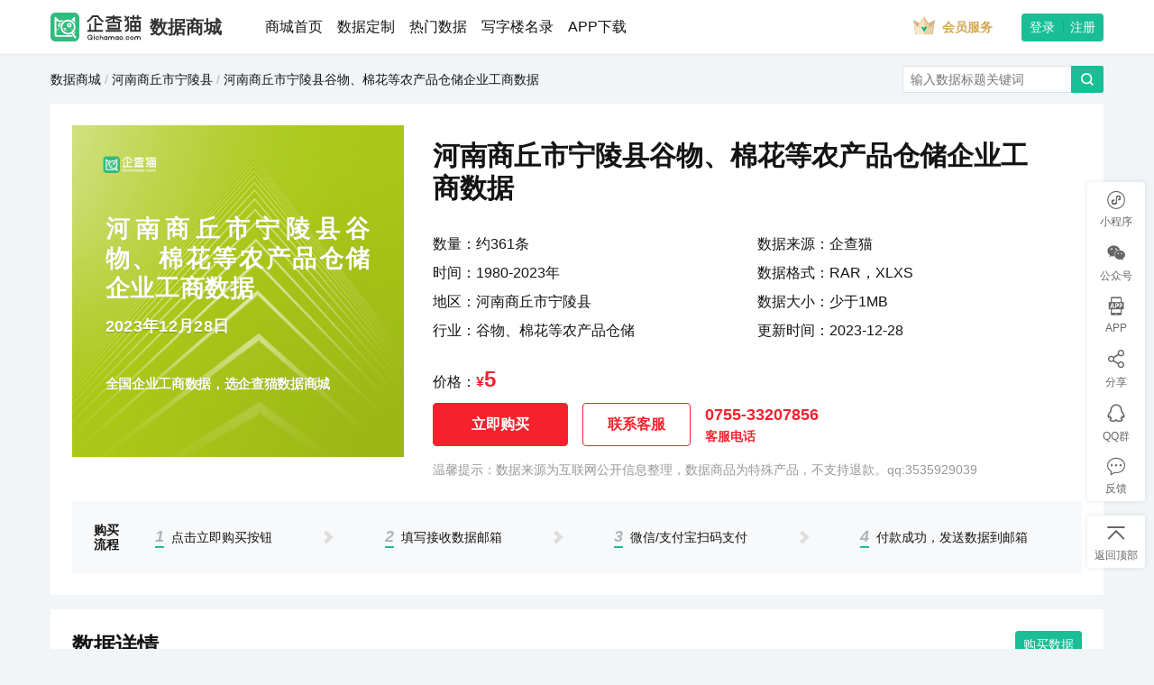

--- FILE ---
content_type: text/html; charset=utf-8
request_url: https://www.qichamao.com/mall/detail/c2e613362f7dd2ec10370faf9d2b1d01.html
body_size: 142478
content:
<!DOCTYPE html>
<html>
<head>
    <meta charset="utf-8" />
    <title>河南商丘市宁陵县谷物、棉花等农产品仓储企业工商数据下载-河南商丘市宁陵县谷物、棉花等农产品仓储企业工商数据大全-企查猫</title>
    <meta name="format-detection" content="telephone=no">
    <meta name="renderer" content="webkit" />
    <meta name="apple-mobile-web-app-capable" content="yes">
    <meta name="apple-mobile-web-app-status-bar-style" content="black-translucent">
    <meta name="viewport" content="width=device-width, initial-scale=1, maximum-scale=1, minimum-scale=1, user-scalable=no, minimal-ui">
    <meta name="apple-itunes-app" content="app-id=1308145246">
    <meta http-equiv="X-UA-Compatible" content="IE=edge">
    <meta name="screen-orientation" content="portrait">
    <meta name="x5-orientation" content="portrait">
    <meta name="applicable-device" content="pc,mobile" />
    <meta name="keywords" content="河南商丘市宁陵县谷物、棉花等农产品仓储最新企业工商数据下载,河南商丘市宁陵县谷物、棉花等农产品仓储最新企业数据下载,河南商丘市宁陵县谷物、棉花等农产品仓">
    <meta name="description" content="企查猫数据商城提供最新的河南商丘市宁陵县谷物、棉花等农产品仓储企业工商数据下载,包含宁陵县瑞远物流经营部（个体工商户）,宁陵县晨星运输部（个体工商户）,宁陵县八方运输部（个体工商户）,宁陵县优百客仓储部（个体工商户）,宁陵县裕鸿起重运输有限公司,宁陵县腾兴农产品冷链储备厂（个体工商户）,宁陵县恒昌仓储部（个体工商户）,宁陵县高锋运输部（个体工商户）,宁陵县腾辉粮食经营部（个体工商户）,宁陵县金鑫运输部（个体工商户）等企业，查企业，找客户，就用企查猫.">
    <meta name="apple-mobile-web-app-title" content="企查猫">
    <meta name="apple-mobile-web-app-capable" content="yes">
    <meta name="apple-mobile-web-app-status-bar-style" content="black">
    <meta itemprop="image" content="https://img1.qianzhan.com/images/logo-qcm.png" />
    <link rel="icon" type="image/x-icon" href="/images/favicon.ico">
    <link rel="apple-touch-icon" sizes="114x114" href="/images/touch-icon-iphone-114.png" />
    <link rel="apple-touch-icon" sizes="144x144" href="/images/touch-icon-iphone-144.png" />
    <script type="text/javascript" src="/assets/static/script/jquery-1.11.0.min.js?v=20220524"></script>
    <script src="https://img1.qianzhan.com/assets/js/jquery.min.js"></script>
    <script src="https://img1.qianzhan.com/assets/js/jquery.tab.js"></script>
    <script src="https://img1.qianzhan.com/assets/js/jquery-barcode.js"></script>
    <script src="https://img1.qianzhan.com/assets/js/slick.min.js" type="text/javascript"></script>
    <script src="https://img1.qianzhan.com/assets/js/scroll.js" type="text/javascript"></script>
    <script src="https://img1.qianzhan.com/assets/js/share.js"></script>
    <script src="https://img1.qianzhan.com/assets/plug-in/jquery.form.min.js"></script>
    <script src="https://img1.qianzhan.com/assets/plug-in/jquery.qrcode.min.js"></script>
    <script src="https://img1.qianzhan.com/assets/plug-in/clipboard.min.js"></script>
    <script src="https://img1.qianzhan.com/assets/plug-in/doT.min.js"></script>
    <script src="https://img1.qianzhan.com/assets/plug-in/jquery.validate1.8.1.min.js"></script>
    <script src="https://img1.qianzhan.com/assets/js/custom.common.js?v=0126"></script>
    <script src="https://img1.qianzhan.com/assets/js/custom.main.js?v=0125"></script>
    
    <link href="https://img1.qianzhan.com/assets/static/style/vendors.css?20230529" rel="stylesheet">
    <link href="https://img1.qianzhan.com/assets/static/style/data-mall.css?20230529" rel="stylesheet">

    
</head>
<body class="aggs">

    <input type="hidden" id="hdUserId" value="0" />
    <!--用于是否执行搜索功能事件-->
    <input type="hidden" id="hdbtn_value" value="qy" />
    <input type="hidden" id="hdquery_set" value="0" />

    <header class="dmnav">
        <div class="dmnav_wrap container-xl">

            <div class="dmnav_logo">
                <a class="dmnav_logo_qcm" href="/">
                    <svg svgname="logo-default"><use xlink:href="#logo-default" /></svg>
                </a>
                <a class="dmnav_logo_mall" href="/mall/">数据商城</a>
            </div>

            <div class="dmnav_menuicon" id="dmnavMenuIcon"><svg svgname="menu"><use xlink:href="#menu" /></svg></div>
            <div class="dmnav_menu " id="dmnavMenu">

                <div class="dmnav_nav">
                    <a href="/mall/" target="_blank">商城首页</a>
                    <a href="/personalize/add" id="datap">数据定制</a>
                    <a href="/mall/hot" target="_blank" id="hotdata">热门数据</a>
                    <a href="/mall/buildlist/-1.html" target="_blank">写字楼名录</a>
                    <a href="/app/app.html" target="_blank">APP下载</a>
                </div>

                <a class="dmnav_vip" href="/vip/vipintroduce" target="_blank">
                    <svg svgname="vip-icon"><use xlink:href="#vip-icon" /></svg>
                    <span>会员服务</span>
                </a>



                <!-- islogged 已经登陆-->
                <div class="dmnav_user ">
                    

                    <div class="btn-group btn-group-sm dmnav_user_btn" role="group" aria-label="First group">
                        <button type="button" class="btn btn-primary dmnav_user_login" id="dmnavLogin">登录</button>
                        <button type="button" class="btn btn-primary dmnav_user_reg" id="dmnavReg" >注册</button>
                    </div>

                    <a class="dmnav_user_info" href="/usercenter/mymsg">
                            <img src="https://img1.qianzhan.com/assets/images/user-default.gif" alt="">

                        <em>
                             <span></span>

                        </em>
                       
                    </a>
                    <div class="dmnav_user_menu">
                        <div>
                            <a href="/usercenter/mymsg" class="dmnav_user_menu_msg">
                                消息中心
                                
                            </a>
                            <a href="/usercenter/myorder">我的账户</a>

                        </div>
                        <div>
                            <a href="/usercenter/favorite">我的关注</a>
                            <a href="/usercenter/searchhistory">搜索历史</a>
                            <a href="/usercenter/browsinghistory">浏览记录</a>
                        </div>
                        <div>
                            <a href="/usercenter/mybbs">我的动态</a>
                            <a href="/usercenter/setting">用户设置</a>
                            <a href="/usercenter/logout">退出登录</a>
                        </div>
                    </div>
                </div>
            </div>
            <div class="dmnav_mask" id="dmnavMask"></div>
        </div>
    </header>

    

    


<script type="text/javascript" src="https://img1.qianzhan.com/assets/static/script/vendors.js?20230529"></script>
<script type="text/javascript" src="https://img1.qianzhan.com/assets/static/script/data-mall.js?20230925"></script>
<script type="text/javascript" src="https://img1.qianzhan.com/assets/static/script/daterange.js?20230529"></script>
<script type="text/javascript">

    $(document).ready(function () {

        var tlprefix = '0755';
        var tlsuffix = '33207856';
        var tlsp = '-';

        $("#tldata").html(tlprefix + tlsp + tlsuffix);

        var dataobj = {
            'phone': '18688921156',
            'code': 'asdf',
            'mcfCode': '4567',
            'smstype':'3'

            };



        //$.ajax({
        //    url: 'https://test.qichamao.com/usercenter/DoSMSLogin',
        //    type: 'Post',
        //    data: dataobj,
        //    dataType: 'json',
        //    success: function (response) {
        //        // 处理响应数据
        //        console.log(response);
        //    },
        //    error: function (xhr, status, error) {
        //        // 处理错误
        //        console.error(error);
        //    }
        //});




        var url = "https://www.qichamao.com/mall/detail/c2e613362f7dd2ec10370faf9d2b1d01.html";
        var queryURLParams = function (name) {
            //let url = URL.split("?")[1];
            //const urlSearchParams = new URLSearchParams(url);
            //const params = Object.fromEntries(urlSearchParams.entries());
            //return params

            var reg = new RegExp('(^|&)' + name + '=([^&]*)(&|$)', 'i');
            var r = window.location.search.substr(1).match(reg);
            if (r != null) {
                return unescape(r[2]);
            }
            return null;

        }

        var parasObj = queryURLParams(url);
        if (parasObj.hasOwnProperty('qcm_from')) {

            if (parasObj.qcm_from == "app") {

                $("#kfa").attr("href", "mqqwpa://im/chat?chat_type=wpa&uin=3535929039&version=1&src_type=web&web_src=www.qichamao.com");
                $("#dmBuy").hide();
                $(".toolbar").hide();
            }
        }
    });




</script>



<div class="container-xl dmdetail">
    <div class="dmdetail_top">
        <div class="dmdetail_crumb">
                    <a href="/mall/">数据商城</a><i>/</i><a href="/mall/list/411423---1.html">河南商丘市宁陵县</a><i>/</i><span>河南商丘市宁陵县谷物、棉花等农产品仓储企业工商数据</span>


        </div>
        <div class="dmsearch" id="dmdetailSearchBox">
            <input type="text" placeholder="输入数据标题关键词" id="keyword" name="keyword">
            <button class="btn btn-primary" id="btnsearch" name="btnsearch" onclick="javascript: search();"><svg svgname="search"><use xlink:href="#search"></use></svg></button>
        </div>
    </div>
    <!-- 头部 -->
    <div class="dmdetail_box ">
        <div class="dmdetail_hd">
            <div class="dmdetail_hd_cover">

                <!-- coverSize sm,lg -->
                <!-- j1  -->

                <div class="dmcover lg m11 " target="_blank">
                    <div class="dmcover_con">
                        <div class="dmcover_tit">河南商丘市宁陵县谷物、棉花等农产品仓储企业工商数据</div>
                        <div class="dmcover_date">2023年12月28日</div>
                        <div class="dmcover_slogan">全国企业工商数据，选企查猫数据商城</div>
                    </div>
                </div>

            </div>

            <div class="dmdetail_hd_right">
                <div class="dmdetail_hd_tit">河南商丘市宁陵县谷物、棉花等农产品仓储企业工商数据</div>
                <div class="row dmdetail_hd_body">
                    <div class="col-sm-6">
                        <div class="dmdetail_hd_info">数量：约361条</div>
                        <div class="dmdetail_hd_info">时间：1980-2023年</div>
                        <div class="dmdetail_hd_info">地区：河南商丘市宁陵县</div>
                        <div class="dmdetail_hd_info">行业：谷物、棉花等农产品仓储</div>
                    </div>
                    <div class="col-sm-6">
                        <div class="dmdetail_hd_info">数据来源：企查猫</div>
                        <div class="dmdetail_hd_info">数据格式：RAR，XLXS</div>
                        <div class="dmdetail_hd_info">数据大小：少于1MB</div>
                        <div class="dmdetail_hd_info">更新时间：2023-12-28</div>
                    </div>
                </div>

                <div class="dmdetail_hd_ft">
                    <div class="dmdetail_hd_price">价格：<i>¥</i><span>5</span></div>
                    <div class="dmdetail_hd_btn">
                        <button class="btn btn-danger dmdetail_hd_buy" data-number="361" data-id="c2e613362f7dd2ec10370faf9d2b1d01" data-price="5" data-name="河南商丘市宁陵县谷物、棉花等农产品仓储企业工商数据" data-status="0" data-login="true" id="dmBuy">立即购买</button>
                        
                        <button class="btn btn-outline-danger dmdetail_hd_service" data-toggle="modal" data-target="#dmServiceModal">联系客服</button>
                        <div class="dmdetail_hd_tel">
                            <span id="tldata"></span>
                            <em>客服电话</em>
                        </div>
                    </div>
                    <div class="dmdetail_hd_tip">温馨提示：数据来源为互联网公开信息整理，数据商品为特殊产品，不支持退款。qq:3535929039</div>
                </div>

            </div>
        </div>
        <div class="dmdetail_flow ">
            <h2 class="dmdetail_flow_tit">购买流程</h2>
            <ul class="dmdetail_flow_list">
                <li><span>1</span>点击立即购买按钮</li>
                <li><svg svgname="arrow-right"><use xlink:href="#arrow-right" /></svg></li>
                <li><span>2</span>填写接收数据邮箱</li>
                <li><svg svgname="arrow-right"><use xlink:href="#arrow-right" /></svg></li>
                <li><span>3</span>微信/支付宝扫码支付</li>
                <li><svg svgname="arrow-right"><use xlink:href="#arrow-right" /></svg></li>
                <li><span>4</span>付款成功，发送数据到邮箱</li>
            </ul>
        </div>
    </div>

    <!-- 购买流程 -->
    <!-- <div class="dmdetail_box ">
      <h2 class="dmdetail_tit">购买流程</h2>
      <ul class="dmdetail_flow">
        <li><span>1</span>点击购买按钮</li>
        <li><span>2</span>填写接收数据邮箱</li>
        <li><span>3</span>微信/支付宝扫码支付</li>
        <li><span>4</span>付款成功，发送数据到邮箱</li>
      </ul>
    </div> -->
    <!-- 相关数据 -->











    <!-- 数据详情 -->
    <div class="dmdetail_box dmdetail_detail">
        <div class="dmdetail_detail_hd">
            <h2 class="dmdetail_tit">数据详情</h2>
            <button class="btn btn-sm btn-primary" data-number="361" data-id="c2e613362f7dd2ec10370faf9d2b1d01" data-price="5" data-name="河南商丘市宁陵县谷物、棉花等农产品仓储企业工商数据" data-status="0" data-login="true" id="dmLoadData">购买数据</button>
        </div>
        <div class="dmdetail_detail_con">
            <div class=" dmdetail_detail_con_tit">约<span> 361 </span>家企业，以下为部分数据预览</div>
            <span class="dmdetail_detail_con_custom">数据不符合需求，<a href="/personalize/add" target="_blank">我要定制</a></span>
        </div>
        <div class="dragscroll dmdetail_detail_scroll">
            <table class="dmdetail_detail_table1 dmdetail_detail_table">
                <tr>
                    <th>企业名称</th>
                </tr>
                            <tr>
                                <td>宁陵县裕鸿起重运输有限公司</td>
                            </tr>
                            <tr>
                                <td>宁陵县八方运输部（个体工商户）</td>
                            </tr>
                            <tr>
                                <td>宁陵县恒昌仓储部（个体工商户）</td>
                            </tr>
                            <tr>
                                <td>宁陵县瑞远物流经营部（个体工商户）</td>
                            </tr>
                            <tr>
                                <td>宁陵县金鑫运输部（个体工商户）</td>
                            </tr>
                            <tr>
                                <td>宁陵县高锋运输部（个体工商户）</td>
                            </tr>
                            <tr>
                                <td>宁陵县腾辉粮食经营部（个体工商户）</td>
                            </tr>
                            <tr>
                                <td>宁陵县优百客仓储部（个体工商户）</td>
                            </tr>
                            <tr>
                                <td>宁陵县晨星运输部（个体工商户）</td>
                            </tr>
                            <tr>
                                <td>宁陵县腾兴农产品冷链储备厂（个体工商户）</td>
                            </tr>

            </table>
            <table class=" dmdetail_detail_table">
                <tr>
                    <th>统一社会信用代码</th>
                    <th>法定代表人</th>
                    <th>成立日期</th>
                    <th>注册资本</th>
                    <th>经营状态</th>
                    <th>地区代码</th>
                    <th>省份</th>
                    <th>地区</th>
                    <th>地址</th>
                    <th>联系方式(部分企业有联系方式)</th>
                    <th>邮箱</th>
                    <th>经营范围</th>
                    <th>企业网址</th>
                </tr>

                        <tr>
                            <td>91411423MAD693476W</td>
                            <td>陈娜</td>
                            <td>2023-11-22</td>
                            <td>100(万人民币)</td>
                            <td>
存续


                            </td>
                            <td>411423</td>
                            <td>

河南

                            </td>
                            <td>

商丘

                            </td>
                            <td>河南省商丘市宁陵县赵村乡黄庄村27号</td>
                            <td>



                            </td>
                            <td>



                            </td>
                            <td>许可项目：道路货物运输(不含危险货物)(依法须经批准的项目，经相关部门批准后方可开展经营活动，具体经营项目以相关部门批准文件或许可证件为准)一般项目：机械设备租赁；建筑工程机械与设备租赁；农业机械租赁；租赁服务(不含许可类租赁服务)；国内货物运输代理；国内集装箱货物运输代理；特种设备出租；信息咨询服务(不含许可类信息咨询服务)(除依法须经批准的项目外，凭营业执照依法自主开展经营活动)</td>
                            <td>

                            </td>
                        </tr>
                        <tr>
                            <td>92411423MAD59NJ40A</td>
                            <td>于山</td>
                            <td>2023-11-23</td>
                            <td></td>
                            <td>
存续


                            </td>
                            <td>411423</td>
                            <td>

河南

                            </td>
                            <td>

商丘

                            </td>
                            <td>河南省商丘市宁陵县张弓北路188号</td>
                            <td>



                            </td>
                            <td>



                            </td>
                            <td>一般项目：装卸搬运；道路货物运输站经营；普通货物仓储服务（不含危险化学品等需许可审批的项目）；运输货物打包服务（除依法须经批准的项目外，凭营业执照依法自主开展经营活动）</td>
                            <td>

                            </td>
                        </tr>
                        <tr>
                            <td>92411423MAD5J6KTXJ</td>
                            <td>陈文东</td>
                            <td>2023-11-22</td>
                            <td></td>
                            <td>
存续


                            </td>
                            <td>411423</td>
                            <td>

河南

                            </td>
                            <td>

商丘

                            </td>
                            <td>河南省商丘市宁陵县阳驿乡陈营村73号</td>
                            <td>



                            </td>
                            <td>



                            </td>
                            <td>一般项目：普通货物仓储服务（不含危险化学品等需许可审批的项目）（除依法须经批准的项目外，凭营业执照依法自主开展经营活动）</td>
                            <td>

                            </td>
                        </tr>
                        <tr>
                            <td>92411423MAD6W2GC6Y</td>
                            <td>韩辰</td>
                            <td>2023-12-21</td>
                            <td></td>
                            <td>
存续


                            </td>
                            <td>411423</td>
                            <td>

河南

                            </td>
                            <td>

商丘

                            </td>
                            <td>河南省商丘市宁陵县张弓南路88号</td>
                            <td>



                            </td>
                            <td>



                            </td>
                            <td>一般项目：装卸搬运；普通货物仓储服务（不含危险化学品等需许可审批的项目）；国内货物运输代理；运输货物打包服务（除依法须经批准的项目外，凭营业执照依法自主开展经营活动）</td>
                            <td>

                            </td>
                        </tr>
                        <tr>
                            <td>92411423MAD2L8KY4F</td>
                            <td>黄斌斌</td>
                            <td>2023-10-26</td>
                            <td>10(万人民币)</td>
                            <td>
存续


                            </td>
                            <td>411423</td>
                            <td>

河南

                            </td>
                            <td>

商丘

                            </td>
                            <td>河南省商丘市宁陵县石桥乡石桥集东街127号</td>
                            <td>



                            </td>
                            <td>



                            </td>
                            <td>一般项目:装卸搬运;道路货物运输站经营;普通货物仓储服务(不含危险化学品等需许可审批的项目);运输货物打包服务(除依法须经批准的项目外,凭营业执照依法自主开展经营活动)</td>
                            <td>

                            </td>
                        </tr>
                        <tr>
                            <td>92411423MAD3C3JQ0P</td>
                            <td>郭传振</td>
                            <td>2023-11-06</td>
                            <td>30(万人民币)</td>
                            <td>
存续


                            </td>
                            <td>411423</td>
                            <td>

河南

                            </td>
                            <td>

商丘

                            </td>
                            <td>河南省商丘市宁陵县逻岗镇郭老家村78号</td>
                            <td>



                            </td>
                            <td>



                            </td>
                            <td>一般项目：运输货物打包服务（除依法须经批准的项目外，凭营业执照依法自主开展经营活动）</td>
                            <td>

                            </td>
                        </tr>
                        <tr>
                            <td>92411423MAD14PP511</td>
                            <td>黄根成</td>
                            <td>2023-10-30</td>
                            <td>50(万人民币)</td>
                            <td>
存续


                            </td>
                            <td>411423</td>
                            <td>

河南

                            </td>
                            <td>

商丘

                            </td>
                            <td>河南省商丘市宁陵县逻岗镇穴庄村166号</td>
                            <td>



                            </td>
                            <td>



                            </td>
                            <td>一般项目:粮食收购(除依法须经批准的项目外,凭营业执照依法自主开展经营活动)</td>
                            <td>

                            </td>
                        </tr>
                        <tr>
                            <td>92411423MAD5P62C9C</td>
                            <td>郭俊美</td>
                            <td>2023-11-23</td>
                            <td></td>
                            <td>
存续


                            </td>
                            <td>411423</td>
                            <td>

河南

                            </td>
                            <td>

商丘

                            </td>
                            <td>河南省商丘市宁陵县阳驿乡訾堂村37号</td>
                            <td>



                            </td>
                            <td>



                            </td>
                            <td>一般项目：低温仓储（不含危险化学品等需许可审批的项目）；粮油仓储服务；普通货物仓储服务（不含危险化学品等需许可审批的项目）（除依法须经批准的项目外，凭营业执照依法自主开展经营活动）</td>
                            <td>

                            </td>
                        </tr>
                        <tr>
                            <td>92411423MAD52X3X5T</td>
                            <td>姜晨星</td>
                            <td>2023-12-06</td>
                            <td></td>
                            <td>
存续


                            </td>
                            <td>411423</td>
                            <td>

河南

                            </td>
                            <td>

商丘

                            </td>
                            <td>河南省商丘市宁陵县城关镇万寿路69号</td>
                            <td>



                            </td>
                            <td>



                            </td>
                            <td>一般项目：装卸搬运；道路货物运输站经营；普通货物仓储服务（不含危险化学品等需许可审批的项目）；运输货物打包服务（除依法须经批准的项目外，凭营业执照依法自主开展经营活动）</td>
                            <td>

                            </td>
                        </tr>
                        <tr>
                            <td>92411423MAD3MNJH62</td>
                            <td>王腾腾</td>
                            <td>2023-11-22</td>
                            <td></td>
                            <td>
存续


                            </td>
                            <td>411423</td>
                            <td>

河南

                            </td>
                            <td>

商丘

                            </td>
                            <td>河南省商丘市宁陵县逻岗镇朱书村131号</td>
                            <td>



                            </td>
                            <td>



                            </td>
                            <td>一般项目：普通货物仓储服务（不含危险化学品等需许可审批的项目）；农副产品销售（除依法须经批准的项目外，凭营业执照依法自主开展经营活动）</td>
                            <td>

                            </td>
                        </tr>


            </table>
        </div>
        <div class=" dmdetail_detail_tit">数据简介</div>
        <div class=" dmdetail_detail_info">
            企查猫大数据系统，从国家企业信用信息公示系统、地方企业信用信息公示系统等公开渠道收集企业相关数据。当前数据压缩包包含当前时间之前河南商丘市宁陵县谷物、棉花等农产品仓储的企业工商数据，总共约361条数据。数据字段有企业名称、地区代码、联系方式、法定代表、地址、成立日期、注册资本、经营范围、经营状态、邮箱、企业网址。
        </div>
        <div class=" dmdetail_detail_tit">我们的优势</div>
        <div class="dmadvantage dmadvantage-detail">
            <div class=" row">
                <div class="col-sm-6 col-lg-3">
                    <div class="dmadvantage_con">
                        <div class="dmadvantage_tit">2.3亿+</div>
                        <div class="dmadvantage_tit2">数据量大</div>
                        <div class="dmadvantage_info">全国最近30年，共计2.3亿+企业数据。</div>
                    </div>
                </div>
                <div class="col-sm-6 col-lg-3">
                    <div class="dmadvantage_con">
                        <div class="dmadvantage_tit">333+</div>
                        <div class="dmadvantage_tit2">数据完整</div>
                        <div class="dmadvantage_info">包含20个大行业、96个子行业，32个省、333个市、覆盖全国地区的企业工商数据。</div>
                    </div>
                </div>
                <div class="col-sm-6 col-lg-3">
                    <div class="dmadvantage_con">
                        <div class="dmadvantage_tit">16个</div>
                        <div class="dmadvantage_tit2">涵盖维度广</div>
                        <div class="dmadvantage_info">包含企业名称、联系方式、法定代表人、地址、成立日期、注册资本、经营范围、邮箱等16个工商维度。</div>
                    </div>
                </div>
                <div class="col-sm-6 col-lg-3">
                    <div class="dmadvantage_con">
                        <div class="dmadvantage_tit">10万+</div>
                        <div class="dmadvantage_tit2">数据更新快</div>
                        <div class="dmadvantage_info">24小时、持续不间断更新，每天共计新增10万+新注册企业。</div>
                    </div>
                </div>
            </div>
        </div>

        <div class=" dmdetail_detail_disclaimer">免责声明：本数据内容是企查猫（企业查询宝）受您的委托，查询公开信息所得结果。企查猫（企业查询宝）不对该查询结果的全面、准确、真实性负责。本数据仅为您的决策提供参考。因使用该数据信息而产生的任何后果，企查猫（企业查询宝）概不负责。</div>
    </div>

    <!-- 相关数据 -->
    <div class="dmdetail_box">
        <div class="dmdetail_titbox">
            <h2 class="dmdetail_tit">地区相关数据</h2>
            <a class="dmdetail_titbox_more" href="/mall/list/411423---1.html" target="_blank">更多》</a>
        </div>
        <div class="row">

                    <div class="col-12 col-lg-6 mt-4">
                        <div class="dmitem hasfooter">
                            <a class="dmitem_cover" href="/mall/detail/81412e61e75e9caa9855886278a92be9.html" target="_blank">
                                <div class="dmcover sm p6 " target="_blank">
                                    <div class="dmcover_con">
                                        <div class="dmcover_tit">河南2002-2022年企业工商数据</div>
                                        <div class="dmcover_date">2025年-02月-11日</div>
                                        <div class="dmcover_slogan">全国企业工商数据，选企查猫数据商城</div>
                                    </div>
                                </div>
                            </a>
                            <div class="dmitem_body">
                                <div class="dmitem_body_tit"><a href="/mall/detail/81412e61e75e9caa9855886278a92be9.html" target="_blank">河南2002-2022年企业工商数据</a></div>
                                <div class="dmitem_body_info">数量：约14547205条</div>
                                <div class="dmitem_body_info">时间：1980-2022年</div>
                                <div class="dmitem_body_info">地区：河南</div>
                                <div class="dmitem_body_info">行业：全部</div>
                            </div>

                        </div>
                    </div>
                    <div class="col-12 col-lg-6 mt-4">
                        <div class="dmitem hasfooter">
                            <a class="dmitem_cover" href="/mall/detail/e9e8f383a40bd5db0dc24587c2552344.html" target="_blank">
                                <div class="dmcover sm e2 " target="_blank">
                                    <div class="dmcover_con">
                                        <div class="dmcover_tit">河南2007-2022年企业工商数据</div>
                                        <div class="dmcover_date">2025年-02月-11日</div>
                                        <div class="dmcover_slogan">全国企业工商数据，选企查猫数据商城</div>
                                    </div>
                                </div>
                            </a>
                            <div class="dmitem_body">
                                <div class="dmitem_body_tit"><a href="/mall/detail/e9e8f383a40bd5db0dc24587c2552344.html" target="_blank">河南2007-2022年企业工商数据</a></div>
                                <div class="dmitem_body_info">数量：约14171319条</div>
                                <div class="dmitem_body_info">时间：1980-2022年</div>
                                <div class="dmitem_body_info">地区：河南</div>
                                <div class="dmitem_body_info">行业：全部</div>
                            </div>

                        </div>
                    </div>
                    <div class="col-12 col-lg-6 mt-4">
                        <div class="dmitem hasfooter">
                            <a class="dmitem_cover" href="/mall/detail/e389e8ae290e6ea196e789f39c0e9b55.html" target="_blank">
                                <div class="dmcover sm m8 " target="_blank">
                                    <div class="dmcover_con">
                                        <div class="dmcover_tit">河南2012-2022年企业工商数据</div>
                                        <div class="dmcover_date">2025年-02月-11日</div>
                                        <div class="dmcover_slogan">全国企业工商数据，选企查猫数据商城</div>
                                    </div>
                                </div>
                            </a>
                            <div class="dmitem_body">
                                <div class="dmitem_body_tit"><a href="/mall/detail/e389e8ae290e6ea196e789f39c0e9b55.html" target="_blank">河南2012-2022年企业工商数据</a></div>
                                <div class="dmitem_body_info">数量：约13045913条</div>
                                <div class="dmitem_body_info">时间：1980-2022年</div>
                                <div class="dmitem_body_info">地区：河南</div>
                                <div class="dmitem_body_info">行业：全部</div>
                            </div>

                        </div>
                    </div>
                    <div class="col-12 col-lg-6 mt-4">
                        <div class="dmitem hasfooter">
                            <a class="dmitem_cover" href="/mall/detail/450544c68f82f11c417c8eb7da79e8c7.html" target="_blank">
                                <div class="dmcover sm e5 " target="_blank">
                                    <div class="dmcover_con">
                                        <div class="dmcover_tit">河南2017-2022年企业工商数据</div>
                                        <div class="dmcover_date">2025年-02月-11日</div>
                                        <div class="dmcover_slogan">全国企业工商数据，选企查猫数据商城</div>
                                    </div>
                                </div>
                            </a>
                            <div class="dmitem_body">
                                <div class="dmitem_body_tit"><a href="/mall/detail/450544c68f82f11c417c8eb7da79e8c7.html" target="_blank">河南2017-2022年企业工商数据</a></div>
                                <div class="dmitem_body_info">数量：约9627554条</div>
                                <div class="dmitem_body_info">时间：1980-2022年</div>
                                <div class="dmitem_body_info">地区：河南</div>
                                <div class="dmitem_body_info">行业：全部</div>
                            </div>

                        </div>
                    </div>


        </div>
    </div>

    <!-- 相关地区工商数据 -->
    <div class="dmdetail_box dmdetail_related">
        <h2 class="dmdetail_tit">地区工商数据</h2>
        <div class="row mt-2">

                        <div class="col-6 col-md-4 col-lg-2"><a href="/mall/list/11---1.html" target="_blank">北京工商数据</a></div>
                        <div class="col-6 col-md-4 col-lg-2"><a href="/mall/list/12---1.html" target="_blank">天津工商数据</a></div>
                        <div class="col-6 col-md-4 col-lg-2"><a href="/mall/list/13---1.html" target="_blank">河北工商数据</a></div>
                        <div class="col-6 col-md-4 col-lg-2"><a href="/mall/list/14---1.html" target="_blank">山西工商数据</a></div>
                        <div class="col-6 col-md-4 col-lg-2"><a href="/mall/list/15---1.html" target="_blank">内蒙古工商数据</a></div>
                        <div class="col-6 col-md-4 col-lg-2"><a href="/mall/list/21---1.html" target="_blank">辽宁工商数据</a></div>
                        <div class="col-6 col-md-4 col-lg-2"><a href="/mall/list/22---1.html" target="_blank">吉林工商数据</a></div>
                        <div class="col-6 col-md-4 col-lg-2"><a href="/mall/list/23---1.html" target="_blank">黑龙江工商数据</a></div>
                        <div class="col-6 col-md-4 col-lg-2"><a href="/mall/list/31---1.html" target="_blank">上海工商数据</a></div>
                        <div class="col-6 col-md-4 col-lg-2"><a href="/mall/list/32---1.html" target="_blank">江苏工商数据</a></div>
                        <div class="col-6 col-md-4 col-lg-2"><a href="/mall/list/33---1.html" target="_blank">浙江工商数据</a></div>
                        <div class="col-6 col-md-4 col-lg-2"><a href="/mall/list/34---1.html" target="_blank">安徽工商数据</a></div>
                        <div class="col-6 col-md-4 col-lg-2"><a href="/mall/list/35---1.html" target="_blank">福建工商数据</a></div>
                        <div class="col-6 col-md-4 col-lg-2"><a href="/mall/list/36---1.html" target="_blank">江西工商数据</a></div>
                        <div class="col-6 col-md-4 col-lg-2"><a href="/mall/list/37---1.html" target="_blank">山东工商数据</a></div>
                        <div class="col-6 col-md-4 col-lg-2"><a href="/mall/list/41---1.html" target="_blank">河南工商数据</a></div>
                        <div class="col-6 col-md-4 col-lg-2"><a href="/mall/list/42---1.html" target="_blank">湖北工商数据</a></div>
                        <div class="col-6 col-md-4 col-lg-2"><a href="/mall/list/43---1.html" target="_blank">湖南工商数据</a></div>
                        <div class="col-6 col-md-4 col-lg-2"><a href="/mall/list/44---1.html" target="_blank">广东工商数据</a></div>
                        <div class="col-6 col-md-4 col-lg-2"><a href="/mall/list/45---1.html" target="_blank">广西工商数据</a></div>
                        <div class="col-6 col-md-4 col-lg-2"><a href="/mall/list/46---1.html" target="_blank">海南工商数据</a></div>
                        <div class="col-6 col-md-4 col-lg-2"><a href="/mall/list/50---1.html" target="_blank">重庆工商数据</a></div>
                        <div class="col-6 col-md-4 col-lg-2"><a href="/mall/list/51---1.html" target="_blank">四川工商数据</a></div>
                        <div class="col-6 col-md-4 col-lg-2"><a href="/mall/list/52---1.html" target="_blank">贵州工商数据</a></div>
                        <div class="col-6 col-md-4 col-lg-2"><a href="/mall/list/53---1.html" target="_blank">云南工商数据</a></div>
                        <div class="col-6 col-md-4 col-lg-2"><a href="/mall/list/54---1.html" target="_blank">西藏工商数据</a></div>
                        <div class="col-6 col-md-4 col-lg-2"><a href="/mall/list/61---1.html" target="_blank">陕西工商数据</a></div>
                        <div class="col-6 col-md-4 col-lg-2"><a href="/mall/list/62---1.html" target="_blank">甘肃工商数据</a></div>
                        <div class="col-6 col-md-4 col-lg-2"><a href="/mall/list/63---1.html" target="_blank">青海工商数据</a></div>
                        <div class="col-6 col-md-4 col-lg-2"><a href="/mall/list/64---1.html" target="_blank">宁夏工商数据</a></div>
                        <div class="col-6 col-md-4 col-lg-2"><a href="/mall/list/65---1.html" target="_blank">新疆工商数据</a></div>
                        <div class="col-6 col-md-4 col-lg-2"><a href="/mall/list/71---1.html" target="_blank">台湾工商数据</a></div>
                        <div class="col-6 col-md-4 col-lg-2"><a href="/mall/list/81---1.html" target="_blank">香港工商数据</a></div>
                        <div class="col-6 col-md-4 col-lg-2"><a href="/mall/list/82---1.html" target="_blank">澳门工商数据</a></div>


        </div>
        <h2 class="dmdetail_tit mt-4">行业工商数据</h2>
        <div class="row mt-2">
                    <div class="col col-md-6 col-lg-4"><a href="/mall/list/411423--a-1.html" target="_blank">河南商丘市宁陵县农、林、牧、渔业工商数据</a></div>
                    <div class="col col-md-6 col-lg-4"><a href="/mall/list/411423--b-1.html" target="_blank">河南商丘市宁陵县采矿业工商数据</a></div>
                    <div class="col col-md-6 col-lg-4"><a href="/mall/list/411423--c-1.html" target="_blank">河南商丘市宁陵县制造业工商数据</a></div>
                    <div class="col col-md-6 col-lg-4"><a href="/mall/list/411423--d-1.html" target="_blank">河南商丘市宁陵县电力、热力、燃气及水产和供应业工商数据</a></div>
                    <div class="col col-md-6 col-lg-4"><a href="/mall/list/411423--e-1.html" target="_blank">河南商丘市宁陵县建筑业工商数据</a></div>
                    <div class="col col-md-6 col-lg-4"><a href="/mall/list/411423--f-1.html" target="_blank">河南商丘市宁陵县批发和零售业工商数据</a></div>
                    <div class="col col-md-6 col-lg-4"><a href="/mall/list/411423--g-1.html" target="_blank">河南商丘市宁陵县交通运输、仓储和邮政业工商数据</a></div>
                    <div class="col col-md-6 col-lg-4"><a href="/mall/list/411423--h-1.html" target="_blank">河南商丘市宁陵县住宿和餐饮业工商数据</a></div>
                    <div class="col col-md-6 col-lg-4"><a href="/mall/list/411423--i-1.html" target="_blank">河南商丘市宁陵县信息传输、软件和信息技术服务业工商数据</a></div>
                    <div class="col col-md-6 col-lg-4"><a href="/mall/list/411423--j-1.html" target="_blank">河南商丘市宁陵县金融业工商数据</a></div>
                    <div class="col col-md-6 col-lg-4"><a href="/mall/list/411423--k-1.html" target="_blank">河南商丘市宁陵县房地产业工商数据</a></div>
                    <div class="col col-md-6 col-lg-4"><a href="/mall/list/411423--l-1.html" target="_blank">河南商丘市宁陵县租赁和商务服务业工商数据</a></div>
                    <div class="col col-md-6 col-lg-4"><a href="/mall/list/411423--m-1.html" target="_blank">河南商丘市宁陵县科学研究和技术服务业工商数据</a></div>
                    <div class="col col-md-6 col-lg-4"><a href="/mall/list/411423--n-1.html" target="_blank">河南商丘市宁陵县水利、环境和公共设施管理业工商数据</a></div>
                    <div class="col col-md-6 col-lg-4"><a href="/mall/list/411423--o-1.html" target="_blank">河南商丘市宁陵县居民服务、修理和其他服务业工商数据</a></div>
                    <div class="col col-md-6 col-lg-4"><a href="/mall/list/411423--p-1.html" target="_blank">河南商丘市宁陵县教育工商数据</a></div>
                    <div class="col col-md-6 col-lg-4"><a href="/mall/list/411423--q-1.html" target="_blank">河南商丘市宁陵县卫生和社会工作工商数据</a></div>
                    <div class="col col-md-6 col-lg-4"><a href="/mall/list/411423--r-1.html" target="_blank">河南商丘市宁陵县文化、体育和娱乐业工商数据</a></div>
                    <div class="col col-md-6 col-lg-4"><a href="/mall/list/411423--s-1.html" target="_blank">河南商丘市宁陵县公共管理、社会保障和社会组织工商数据</a></div>
                    <div class="col col-md-6 col-lg-4"><a href="/mall/list/411423--t-1.html" target="_blank">河南商丘市宁陵县国际组织工商数据</a></div>

        </div>
    </div>
</div>

<!-- 提交订单 -->
<!-- 购买数据，提交订单弹窗 -->
<div class="modal fade dmorder" id="dmSubmitModal" tabindex="-1">
    <div class="modal-dialog modal-sm modal-noboder">
        <div class="modal-content">
            <button type="button" class="close" data-dismiss="modal" aria-label="Close">
                <span aria-hidden="true">&times;</span>
            </button>
            <div class="dmorder_step" id="dmSubmitModalStep"></div>

            <div class="modal-body">
                <div class="dmorder_body" id="dmSubmitModalBody">

                    <!-- 提交订单 -->
                    <div class="dmorder_sub">
                        <!-- 购买产品 -->
                        <div class="form-group row no-gutters ">
                            <label class="dmorder_sub_lb">购买产品</label>
                            <div class="col">
                                <div id="dmSubmitModalName"></div>
                                <div class="dmorder_sub_num">约<span id="dmSubmitModalNumber"></span>家企业</div>
                            </div>
                        </div>
                        <!-- 购买数量 -->
                        <div class="form-group row no-gutters ">
                            <label class="dmorder_sub_lb">购买数量</label>
                            <div class="col">1份</div>
                        </div>
                        <!-- 接收邮箱 -->
                        <div class="form-group row no-gutters">
                            <label for="email" class="col-form-label dmorder_sub_lb">接收邮箱</label>
                            <div class="col col-md-7">
                                <input type="text" class="form-control" placeholder="请输入接收邮箱" id="dmSubmitModalEmail">
                                <div class="invalid-feedback">接收邮箱必填</div>
                            </div>
                        </div>
                        <!-- 支付方式 -->
                        <div class="form-group row no-gutters align-items-center">
                            <label class="col-form-label dmorder_sub_lb">支付方式</label>
                            <div class="col">
                                <div class="payment-type" id="dmSubmitModalPayment">
                                    <label class="payment-type_item" for="paymentType1">
                                        <input class="form-check-input" type="radio" name="paymentType" data-key="0" data-value="支付宝" checked id="paymentType1">
                                        <svg svgname="alipay"><use xlink:href="#alipay"></use></svg>
                                        <span>支付宝</span>
                                    </label>
                                    <label class="payment-type_item" for="paymentType2">
                                        <input class="form-check-input" type="radio" name="paymentType" data-key="1" data-value="微信支付" id="paymentType2">
                                        <svg svgname="wechat"><use xlink:href="#wechat"></use></svg>
                                        <span>微信支付</span>
                                    </label>
                                </div>
                            </div>
                        </div>
                        <!-- 支付金额 -->
                        <div class="form-group row no-gutters align-items-center">
                            <label class="dmorder_sub_lb">支付金额</label>
                            <div class="col"><span class="dmorder_sub_price"><i>¥</i><em id="dmSubmitModalPrice"></em></span></div>
                        </div>
                        <!-- 按钮 -->
                        <div class="form-group row no-gutters align-items-center">
                            <label class="dmorder_sub_lb"> </label>
                            <div class="col">
                                <button type="button" class="btn btn-danger dmorder_sub_btn" id="dmSubmitModalBtn">提交订单</button>
                            </div>
                        </div>
                    </div>

                    <!-- 支付二维码 -->
                    <div class="dmorder_qr" id="dmSubmitModalQr"></div>

                    <!-- 支付成功 -->
                    <div class="dmorder_suc">
                        <div class="dmorder_suc_hd">
                            <div class="dmorder_suc_icon"><svg svgname="check"><use xlink:href="#check"></use></svg></div>
                            <div class="dmorder_suc_tit">恭喜您，付款成功</div>
                        </div>
                        <div class="dmorder_suc_info">系统打包数据中，如数据量大，需要2分钟-4小时。准备好数据后，发送到您的邮箱<span id="dmSubmitModalEmailText"></span>，请留意邮箱信息。</div>
                        <div class="dmorder_suc_info">前往<a class="green" href="/usercenter/mydata" target="_blank">【我的数据】</a>查看历史导出记录，可重复下载数据/导出到邮箱。</div>
                        <div class="dmorder_suc_info">有任何疑问，联系客服（<a href="http://wpa.qq.com/msgrd?v=3&uin=3535929039&site=qq&menu=yes" title="企查猫(企业查询宝)客服" target="_blank">QQ:3535929039</a>）</div>
                    </div>
                </div>
            </div>
        </div>
    </div>
</div>

<div class="modal fade" id="dmServiceModal" tabindex="-1">
    <div class="modal-dialog modal-sm modal-noboder">
        <div class="modal-content">
            <div class="modal-header">
                <h5 class="modal-title">联系客服</h5>
                <button type="button" class="close" data-dismiss="modal" aria-label="Close">
                    <span aria-hidden="true">&times;</span>
                </button>
            </div>
            <div class="modal-body">
                <div>定制化需求、售后服务，请添加客服QQ、微信，或拨打客服电话。</div>
                <div class="mt-2 mb-2">
                    <div>QQ 客服：3535929039</div>
                    <div>客服电话：0755-33207856</div>
                    <div>微信客服：wxid_p07erkiudsir12</div>
                    <div style=" width: 120px; margin-left: 5em; margin-top: 8px;">
                        <div><img src="https://img1.qianzhan.com/assets/static/images/wechat-service.8bed10.png" /></div>
                        <div class="f12 tac c9" style="line-height: 2; margin-top: 2px; background-color: #f4f4f4;"><span>微信扫一扫添加客服</span></div>
                    </div>
                </div>
            </div>
        </div>
    </div>
</div>

<input type="hidden" id="hdorderid" name="hdorderid" />

<script type="text/javascript">




    var _timeOutId = null;
    var timesRun = 0;


    var GetVipOrderCheck = function () {
        _timeOutId = null;
        timesRun = 0;
        _timeOutId = setInterval(GetVipOrder, 2000);
    }

    var GetVipOrder = function () {

        var json = {
            orderid: $("#hdorderid").val(),
            type: 0,
        };
        timesRun += 1;
        if (timesRun >= 150) {
            clearInterval(_timeOutId);
            qcmtip.warning("当前支付页面已过期，请前往“数据定制”处重新进行进入付款页面");

            setTimeout(function () {
                location.href = "/usercenter/mypersonaldataorder";
            }, 2000);
        }
        else {

            $.post("/pay/GetPersonalizeOrderStatus", json, function (data) {
                if (data.isSuccess) {
                    clearInterval(_timeOutId);
                    qcm.mallShop.paySuccess();
                }
            });
        }
    };


    var requestJson = {
        "md5": "",
        "cdo_email": "",
        "paymentType": 0
    };


    var search = function () {

        var keyword = $("#keyword").val();
        var areacode = "";
        var yearRange = "";
        var tradecode = "";
        var page = 1;
        keyword = encodeURIComponent(keyword);
        window.location.href = "/mall/search?areacode=" + areacode + "&yearRange=" + yearRange + "&tradecode=" + tradecode + "&keyword=" + keyword + "&page=1";

    };



    qcm.mallShop.init({
        pageName: 'detail',

        // 提交订单
        submitOrder: function (options, target) {

            console.log('submitOrder:', options);

            ////关键词
            if (options.hasOwnProperty('id')) {
                requestJson.md5 = options.id;
            }
            //邮箱地址
            if (options.hasOwnProperty('email')) {
                requestJson.cdo_email = options.email;
            }
            //支付方式
            if (options.hasOwnProperty('paymentType') && options.paymentType != null && options.paymentType != undefined)
                requestJson.paymentType = parseInt(options.paymentType.key);


            //console.log('requestJson:', requestJson);

            $.post('/vip/MallSubmitOrder', requestJson,

                //回调函数
                function (data) {
                    //输出结果
                    if (data.isSuccess) {
                        $("#hdorderid").val(data.orderId);
                        //qcm.mallCustom.startPay();
                        GetVipOrderCheck();
                        var qrImgUrl = '/QrImgHandler.ashx?s=8&t=' + encodeURIComponent(data.dataList);
                        qcm.mallShop.scanQrToPay(
                            requestJson.paymentType,
                            qrImgUrl
                        );

                    } else {

                        qcm.showToast({
                            icon: 'error',
                            text: data.sMsg
                        });
                    }
                },
                //返回类型
                "json");

        },

    })




</script>

    <!--底部-->
    <footer class="footer f14">
        <div class="wrap f-cb">
            <div class="con">
                <div class="link">
                    <a href="https://open.qianzhan.com" target="_blank">前瞻云</a>
                    <i>|</i><a href="https://f.qianzhan.com/" target="_blank">产业规划</a>
                    <i>|</i><a href="/explain/disclaim?type=disclaim" target="_blank">免责声明</a>
                    <i>|</i><a href="/explain/aboutus?type=about" target="_blank">关于我们</a>
                    <i>|</i><a href="/explain/contactus?type=contact" target="_blank">联系我们</a>
                    <i>|</i><a href="https://www.qichamao.com/企查宝公司向社会承诺书.pdf" target="_black">承诺书</a>
                    <a class="qqgroup" href="https://jq.qq.com/?_wv=1027&k=59sWDbQ" title="企查猫(企业查询宝)用户交流群2" target="_blank" style="margin-left:0px;">（企查猫用户交流群：<em>606622617</em>、</a>
                    <a class="qqgroup" href="https://shang.qq.com/wpa/qunwpa?idkey=f36b0f2535c9776b1a5f99cb5e97cb9798a813910176d83bb8f417dee324d8e1" title="企查猫(企业查询宝)用户交流群1" target="_blank"><em>530157977</em></a>）
                </div>
                <p class="copyright">
                    Copyright © 1998-2024 深圳前瞻产业大数据有限公司 All rights reserved.
                    <a class="gray-lighter" target="_blank" href="http://beian.miit.gov.cn">粤ICP备18041754号-1</a>&nbsp; &nbsp;
                </p>
                <div class="ft-auth">
                    <a href="https://v.yunaq.com/certificate?domain=www.qichamao.com&from=label&code=90020" target="cyxyv" alt=""><img src="https://aqyzmedia.yunaq.com/labels/label_sm_90020.png" alt=""></a>
                   
                    <a href="http://www.beian.gov.cn/portal/registerSystemInfo?recordcode=44030402001459 &#10;&#10;&#9;&#9;&#9;&#9; " target="_blank">
                        <img src="https://img1.qianzhan.com/qiye/images/%E7%B2%A4%E5%85%AC%E7%BD%91%E5%AE%89%E5%A4%87.png &#10;&#10;&#9;&#9;&#9;&#9;" alt=""><span>
                            粤公网安备<br />
                            44030402001459号
                        </span>
                    </a>
                </div>
            </div>
            <ul class="qr">
                <li>
                    <p class="qr-app"></p>
                    <p class="tit">APP下载</p>
                </li>
                <li>
                    <p class="qr-qys"></p>
                    <p class="tit">企业说</p>
                </li>
                <li>
                    <p class="qr-gfwx"></p>
                    <p class="tit">官方微信</p>
                </li>
            </ul>
        </div>
    </footer>



    <!--右侧浮动-->
    <div class="toolbar">
        <ul>
            <li>
                <a href="javascript:;">
                    <i class="icon-weixins"></i>
                    <span>小程序</span>
                </a>
                <div><img src="https://img1.qianzhan.com/assets/images/qrcode_for_qcm_wx_mapp.jpg" alt=""></div>
            </li>
            <li>
                <a href="javascript:;">
                    <i class="icon-weixin"></i>
                    <span>公众号</span>
                </a>
                <div><img src="https://img1.qianzhan.com/assets/images/qrcode_for_qcm_wx.jpg" alt=""></div>
            </li>
            <li>
                <a href="javascript:;">
                    <i class="icon-app"></i>
                    <span>APP</span>
                </a>
                <div><img src="https://img1.qianzhan.com/assets/images/qrcode_for_qcm_app.jpg" alt=""></div>
            </li>
            <li>
                <a href="javascript:;">
                    <i class="icon-share"></i>
                    <span>分享</span>
                </a>
                <div class="share-bar">
                    <div class="share-bar-l">
                        <ul>
                            <li><a data-share="weibo" href="javascript:;"><i class="icon-sina"></i></a><span>微博</span></li>
                            <li><a data-share="qq" href="javascript:;"><i class="icon-qq"></i></a><span>QQ</span></li>
                            <li><a data-share="douban" href="javascript:;"><i class="icon-douban"></i></a><span>豆瓣</span></li>
                            <li><a data-share="qzone" href="javascript:;"><i class="icon-qzone"></i></a><span>QQ空间</span></li>
                        </ul>
                    </div>
                    <div class="share-bar-r">
                        <img class="qr-img" src="https://img4.qianzhan.com/QrImgHandler.ashx?e=Medium&q=Two&s=4&t=https://www.qichamao.com/" alt="扫一扫分享到微信">
                        <p>扫一扫分享到微信</p>
                    </div>
                </div>
            </li>
            <li>
                <a href="https://jq.qq.com/?_wv=1027&amp;k=59sWDbQ" title="企查猫(企业查询宝)用户交流群2" target="_blank">
                    <i class="icon-qqgroup"></i>
                    <span>QQ群</span>
                </a>
            </li>
            <li>
                <a href="javascript:;" data-toggle="modal" data-position="center" data-target="#messageModel">
                    <i class="icon-chat"></i>
                    <span>反馈</span>
                </a>
            </li>
        </ul>
        <ul>
            <li>
                <a href="javascript:;" id="toTop">
                    <i class="icon-return"></i>
                    <span>返回顶部</span>
                </a>
            </li>
        </ul>
    </div>

    <!-- _LayoutLogin -->
    <!-- 登录model -->
<div class="modal fade" id="myModal">

    
    <div class="modal-dialog modal-md">
        <div class="modal-content model-login">
            <button type="button" class="close-pop" data-dismiss="modal"><span aria-hidden="true"><i class="cicon-close icon-close"></i></span></button>
            <div class="login-pop-top">
                <ul id="loginTab" class="tabso" data-select="#loginBox" data-event="click" data-style="fade">
                    <li class="current">验证码登录</li>
                    <li>账号登录</li>
                </ul>
            </div>
            <div id="loginBox">
                <form action="/usercenter/DoSMSLogin" method="post" id="formLoginSmsCode" class="form focus">
                    <div class="login-pop-box">
                        <ul>
                            <li>
                                <label for=""><i class="cicon-phone icon-phone"></i></label>
                                <input name="phone" type="text" class="input" placeholder="请输入手机号" maxlength="11">
                            </li>
                            <li>
                                <label for=""><i class="cicon-yzm icon-yzm"></i></label>
                                <input name="smscode" type="text" class="input" placeholder="验证码" maxlength="6">
                                <button type="button" class="sms" id="form_get_loginsmscode">获取短信验证码</button>
                            </li>
                            <li class="form_get_loginverify" style="display:none;">
                                <label for=""><i class="cicon-yzm icon-yzm"></i></label>
                                <input name="code" type="text" class="input" placeholder="请输入验证码" maxlength="6">
                                <img src="/assets/images/varifyimage.gif" alt="" class="yzm">
                            </li>
                            <li>
                                <button type="submit" class="btn btn-sub f18">登录</button>
                            </li>
                        </ul>
                        <div class="f12 c9 f-tac">
                            <p>
                                使用本平台服务意味着你同意并接受 <a href="/explain/disclaim?type=disclaim" target="_blank">《免责声明与用户协议》</a><br />
                                未注册的手机号登陆时将自动成为企查猫账号
                            </p>
                        </div>
                    </div>
                </form>
                <form action="/usercenter/dologin" method="post" id="formLogin" class="form focus">
                    <input type="hidden" name="sevenDays" value="true" />
                    <div class="login-pop-box">
                        <ul>
                            <li>
                                <label for=""><i class="cicon-phone icon-phone"></i></label>
                                <input name="userId" type="text" class="input" placeholder="请输入手机号">
                            </li>
                            <li>
                                <label for=""><i class="cicon-password icon-password"></i></label>
                                <input name="password" type="password" class="input" placeholder="请输入登录密码">
                                <a tabindex="-1" href="javascript:;" onclick="$('#myModal').modal('hide'); $('#forgetPwd').modal('show');" class="sms">忘记密码?</a>

                            </li>
                            <li class="form_get_loginverify">
                                <label for=""><i class="cicon-yzm icon-yzm"></i></label>
                                <input name="VerifyCode" type="text" class="input" placeholder="验证码" maxlength="4">
                                <img id="longin_code_img" src="/assets/images/varifyimage.gif" alt="" class="yzm">
                            </li>
                            <li>
                                <button type="submit" class="btn btn-sub f18">登录</button>
                            </li>
                        </ul>
                    </div>
                </form>
            </div>
        </div>
    </div>
</div>

<!-- 找回密码 model -->
<div class="modal fade" id="forgetPwd">

    <div class="modal-dialog modal-md">
        <div class="modal-content model-login">
            <button type="button" class="close-pop" data-dismiss="modal"><span aria-hidden="true"><i class="cicon-close icon-close"></i></span></button>
            <div class="login-pop-top">

                <ul id="loginTab" class="tabso" data-select="#loginBox1" data-event="click" data-style="fade">
                    <li class="current">找回密码</li>
                </ul>
            </div>
            <div id="loginBox1">
                <form action="/usercenter/findpwd" method="post" id="formForgetPwd" class="form focus" autocomplete="off">
                    <div class="login-pop-box">
                        <ul>
                            <li>
                                <label for=""><i class="cicon-phone icon-phone"></i></label>
                                <input name="phone" type="text" class="input" placeholder="请输入手机号" maxlength="11">
                            </li>
                            <li>
                                <label for=""><i class="cicon-yzm icon-yzm"></i></label>
                                <input name="phoneVerifyCode" type="text" class="input" placeholder="验证码" maxlength="6">
                                <button type="button" class="sms" id="form_get_forgetpwdsmscode">获取短信验证码</button>
                            </li>
                            <li class="form_get_loginverify" style="display:none;">
                                <label for=""><i class="cicon-yzm icon-yzm"></i></label>
                                <input name="code" type="text" class="input" placeholder="请输入验证码" maxlength="6">
                                <img src="/assets/images/varifyimage.gif" alt="" class="yzm">
                            </li>
                            <li>
                                <button type="submit" class="btn btn-sub f18">下一步</button>
                            </li>
                            <li>
                                <button type="button" onclick="$('#forgetPwd').modal('hide'); $('#myModal').modal('show');" class="btn btn-sub btn-default f18">< 返回登录</button>
                            </li>
                        </ul>
                    </div>
                </form>
                <form action="/usercenter/changepwd" method="post" id="formForgetPwdTwo" style="display:none;">
                    <div class="login-pop-box">

                        <ul>
                            <li>
                                <label for=""><i class="cicon-phone icon-phone"></i></label>
                                <input name="phone" type="text" class="input" placeholder="请输入手机号" readonly>
                            </li>
                            <li>
                                <label for=""><i class="cicon-password icon-password"></i></label>
                                <input name="newpwd" type="password" class="input focus" placeholder="请输入6-16位字母数字组合密码">
                            </li>
                            <li>
                                <label for=""><i class="cicon-password icon-password"></i></label>
                                <input name="confirmpwd" type="password" class="input" placeholder="请输入6-16位字母数字组合确认密码">
                            </li>

                            <li>
                                <button type="submit" class="btn btn-sub f18">修改密码</button>
                            </li>
                        </ul>
                    </div>
                </form>
            </div>
        </div>
    </div>
</div>

<!--会员提示-->
<div class="modal fade" id="vipModal">
    <div class="modal-dialog modal-md">
        <div class="modal-content model-search">
            <button type="button" class="close-pop" data-dismiss="modal"><span aria-hidden="true"><i class="cicon-close icon-close"></i></span></button>
            <div class="f-tac">
                <b class="f18">会员提示</b>
            </div>
            <div class="gj-search-list">
                <p>该功能仅向会员用户开放，开通会员尊享更多特权。</p>
            </div>
            <div class="mt30 f-tac">
                <a href="/vip/vipintroduce" class="btn btn-green f14">立即成为会员</a>
            </div>
        </div>
    </div>
</div>

<script>

    /** 点击密码登录刷新验证码 **/
    $("#loginTab").on("checked", function (e, elecont, eletab, index, style) {
        switch (index) {
            case 1:
                formLogin.options.longin_code_img();
                break;
        }
    });

    var formLoginSmsCode = new QCMForm({

        formtotalsecond: 120,
        //倒计时
        form_ResetPhoneCode: function () {
            var that = this;
            if (that.formtotalsecond > 0) {
                that.$formLoginVerifyBtn.text(that.formtotalsecond + ' 秒');
                that.$formLoginVerifyBtn.attr("disabled", "disabled");
                that.formtotalsecond--;
                setTimeout(function () { that.form_ResetPhoneCode.call(that) }, 1000);
            }
            else {
                that.formtotalsecond = 120;
                that.$formLoginVerifyBtn.text('获取短信验证码');
                that.$formLoginVerifyBtn.removeAttr("disabled");
            }
        },
        //刷新验证码
        longin_code_img: function () {
            var that = this;
            that.$formLoginVerifyContent.find(".yzm").attr('src', '/usercenter/varifyimage?' + Math.random());
            that.$formLoginVerifyContent.find(".input").val("");
            that.$formLoginVerifyContent.find(".input").focus();
        },
        //加载验证码框
        loding_code_img: function () {
            var that = this;
            that.$formLoginVerifyContent.find(".yzm").on("click", function () { that.longin_code_img(); });
            that.$formLoginVerifyContent.find(".input").on("input propertychange", function () {
                var current = $(this).val();
                if (current.length == 4) {
                    //验证手机号
                    if (!that.validator.element(that.$form.find("[name=phone]"))) {
                        return;
                    }
                    var json = that.$form.serializeJson();
                    window._smsCode({ phone: json.phone, code: json.code, smstype: 3 }, function (data) {
                        if (data.isSuccess) {
                            that.$formLoginVerifyContent.hide();
                            qcmtip.success(data.sMsg);
                            //倒计时
                            that.form_ResetPhoneCode();
                            that.$form.find("[name=smscode]").focus();
                        }
                        else {
                            qcmtip.error(data.sMsg);
                            that.longin_code_img();
                        }
                    });
                }
                else if (current.length > 4) {
                    that.$formLoginVerifyContent.find(".input").val(current.substring(0, 4));
                }
            });
        },
        //获取验证码按钮
        $formLoginVerifyBtn: $("#form_get_loginsmscode"),
        //验证码
        $formLoginVerifyContent: $("#formLoginSmsCode .form_get_loginverify"),
        $form: $("#formLoginSmsCode"),
        ready: function () {
            var that = this;
            that.$form.find("[name=phone]").focus();
            //加载验证码框
            that.loding_code_img();
            that.$formLoginVerifyBtn.on("click", function () {

                that.longin_code_img();
                if (that.validator.element(that.$form.find("[name=phone]"))) {
                    //显示验证码框
                    that.$formLoginVerifyContent.show();
                    that.$formLoginVerifyContent.find(".input").focus();
                    that.validator.element(that.$form.find("[name=code]"));
                    ////倒计时
                    //that.form_ResetPhoneCode();
                }
            });
        },
        rules: {
            phone: { required: true, mobile: true },
            smscode: { required: false },
            code: { required: true },
        },
        messages: {
            phone: { required: "请输入手机号码", mobile: "请输入正确的手机号码" },
            code: { required: "请输入图形验证码" },
            smscode: { required: "请输入短信验证码" },
        },
        success: function (json, statusText) {
            if (json.isSuccess) {
                qcmtip.success(json.sMsg);
                window.location.reload();
            } else {
                qcmtip.error(json.sMsg);
            }
        },
    });

    var formLogin = new QCMForm({

        //刷新验证码
        longin_code_img: function () {
            var that = this;
            that.$formLoginVerifyContent.find(".yzm").attr('src', '/usercenter/varifyimage?' + Math.random());
            that.$formLoginVerifyContent.find(".input").val("");
        },
        //加载验证码框
        loding_code_img: function () {
            var that = this;
            that.$formLoginVerifyContent.find(".yzm").on("click", function () {
                that.longin_code_img();
                that.$formLoginVerifyContent.find(".input").focus();
            });
        },
        ready: function () {
            var that = this;
            that.$form.find("[name=userId]").focus();
            //加载验证码框
            that.loding_code_img();
        },
        $formLoginVerifyContent: $("#formLogin .form_get_loginverify"),
        $form: $("#formLogin"),
        rules: {
            userId: { required: true, mobile: true },
            password: { required: true },
            VerifyCode: { required: true },
        },
        messages: {
            userId: { required: "请输入手机号码", mobile: "请输入正确的手机号码" },
            password: { required: "请输入登录密码" },
            VerifyCode: { required: "请输入验证码" },
        },
        success: function (json, statusText) {
            var that = this;
            if (json.isSuccess) {
                qcmtip.success(json.sMsg);
                window.location.reload();
            } else {
                qcmtip.error(json.sMsg);
                that.longin_code_img();
            }
        },
    });

    var formForgetPwd = new QCMForm({

        formtotalsecond: 120,
        //倒计时
        form_ResetPhoneCode: function () {
            var that = this;
            if (that.formtotalsecond > 0) {
                that.$formLoginVerifyBtn.text(that.formtotalsecond + ' 秒');
                that.$formLoginVerifyBtn.attr("disabled", "disabled");
                that.formtotalsecond--;
                setTimeout(function () { that.form_ResetPhoneCode.call(that) }, 1000);
            }
            else {
                that.formtotalsecond = 120;
                that.$formLoginVerifyBtn.text('获取短信验证码');
                that.$formLoginVerifyBtn.removeAttr("disabled");
            }
        },
        //刷新验证码
        longin_code_img: function () {
            var that = this;
            that.$formLoginVerifyContent.find(".yzm").attr('src', '/usercenter/varifyimage?' + Math.random());
            that.$formLoginVerifyContent.find(".input").val("");
            that.$formLoginVerifyContent.find(".input").focus();
        },
        //加载验证码框
        loding_code_img: function () {
            var that = this;
            that.$formLoginVerifyContent.find(".yzm").on("click", function () { that.longin_code_img(); });
            that.$formLoginVerifyContent.find(".input").on("input propertychange", function () {
                $input = $(this);
                if ($input.hasClass("next")) {
                    return true;
                }

                var current = $(this).val();
                if (current.length == 4) {
                    //验证手机号
                    if (!that.validator.element(that.$form.find("[name=phone]"))) {
                        return;
                    }
                    var json = that.$form.serializeJson();
                    window._smsCode({ phone: json.phone, code: json.code, smstype: 3 }, function (data) {
                        if (data.isSuccess) {
                            qcmtip.success(data.sMsg);
                            that.longin_code_img();
                            $input.addClass("next");
                            //that.$formLoginVerifyContent.hide();
                            //that.login_form_code_img();
                            //倒计时
                            that.form_ResetPhoneCode();
                            that.$form.find("[name=phoneVerifyCode]").focus();
                        }
                        else {
                            qcmtip.error(data.sMsg);
                            that.longin_code_img();
                        }
                    });
                }
                else if (current.length > 4) {
                    that.$formLoginVerifyContent.find(".input").val(current.substring(0, 4));
                }
            });
        },
        //获取验证码按钮
        $formLoginVerifyBtn: $("#form_get_forgetpwdsmscode"),
        //短信验证码
        $formLoginVerifyContent: $("#formForgetPwd .form_get_loginverify"),
        ////表单验证码
        //$formFormVerifyContent: $("#formForgetPwd .form_get_formverify"),
        $form: $("#formForgetPwd"),
        ready: function () {
            var that = this;
            that.$form.find("[name=phone]").focus();
            //加载验证码框
            that.loding_code_img();
            that.$formLoginVerifyBtn.on("click", function () {
                if (that.validator.element(that.$form.find("[name=phone]"))) {
                    //刷新验证码
                    that.longin_code_img();
                    //显示验证码框
                    that.$formLoginVerifyContent.show();
                    that.$formLoginVerifyContent.find(".input").removeClass("next").focus();
                }
            });
        },
        rules: {
            phone: { required: true, mobile: true },
            phoneVerifyCode: { required: true },
        },
        messages: {
            phone: { required: "请输入手机号码", mobile: "请输入正确的手机号码" },
            phoneVerifyCode: { required: "请输入短信验证码" },
        },
        loadQuery: function (item, that) {
            item.verifycode = item.code;

            verify(function (mfccode) {
                item.mcfCode = mfccode;
                that.load();
            });
        },
        success: function (json, statusText) {
            if (json.isSuccess) {
                this.$form.hide();
                formForgetPwdNext.options.$form.show();
                formForgetPwdNext.options.$form.find("[name=phone]").val(this.query.phone);
            } else {
                qcmtip.error("登录失败,请重试", 2000);
                that.longin_code_img();
            }
        },
    });

    var formForgetPwdNext = new QCMForm({

        $form: $("#formForgetPwdTwo"),
        ready: function () {
        },
        rules: {
            newpwd: { required: true, rangelength: [6, 16] },
            confirmpwd: { required: true, rangelength: [6, 16] },
        },
        messages: {
            newpwd: { required: "请输入密码", rangelength: "请输入6-16位的密码，建议采用英文数字组合" },
            confirmpwd: { required: "请输入密码", rangelength: "请输入6-16位的密码，建议采用英文数字组合" },
        },
        loadQuery: function (item, that) {
            if (item.newpwd != item.confirmpwd) {
                qcmtip.error("新密码和确认密码不一致");
                return;
            }
            var data = formForgetPwd.options.$form.serializeJson();
            item = $.extend(item, data);
            item.verifycode = item.code;

            verify(function (mfccode) {
                item.mcfCode = mfccode;
                that.load();
            });
        },
        success: function (json, statusText) {
            var that = this;
            if (json.isSuccess) {
                qcmtip.success(json.sMsg);
                window.location.reload();
            } else {
                qcmtip.error(json.sMsg);
            }
        },
    });


</script>


    <!-- _LayoutRegister -->
    	<!-- 注册model -->
<div class="modal fade" id="myModalReg">
    <div class="modal-dialog modal-md">
        <div class="modal-content model-login">
            <button type="button" class="close-pop" data-dismiss="modal"><span aria-hidden="true"><i class="cicon-close icon-close"></i></span></button>
            <div class="login-pop-top">
                <h3 style="font-size: 18px;font-weight: normal;">注册</h3>
            </div>
            <div>
                <form action="/usercenter/doregistry" method="post" id="formRegSmsCode" class="form focus"  autocomplete="off">
                    <div class="login-pop-box">
                        <ul>
                            <li>
                                <label for=""><i class="cicon-phone icon-phone"></i></label>
                                <input name="phone" type="text" class="input" placeholder="请输入手机号" maxlength="11">
                            </li>
                            <li class="form_phoneVerifyCode" style="display:none;">
                                <label for=""><i class="cicon-yzm icon-yzm"></i></label>
                                <input name="phoneVerifyCode" type="text" class="input" placeholder="校验码" maxlength="6">
                                <button type="button" class="sms" id="form_get_regsmscode">获取短信验证码</button>
                            </li>
                            <li class="form_get_loginverify">
                                <label for=""><i class="cicon-yzm icon-yzm"></i></label>
                                <input name="code" type="text" class="input" placeholder="请输入验证码" maxlength="6">
                                <img src="/assets/images/varifyimage.gif" alt="" class="yzm">
                            </li>
                            <li>
                                <label for=""><i class="cicon-password icon-password"></i></label>
                                <input name="password" type="password" class="input" placeholder="请输入6-16位字母数字组合密码">
                            </li>
                            <li>
                                <button type="submit" class="btn btn-sub f18">注册</button>
                            </li>
                        </ul>
                    </div>
                    <div>
                        <p class="f12 c9">使用本平台服务意味着你同意并接受<a href="/explain/disclaim?type=disclaim" target="_blank">《免责声明与用户协议》</a></p>
                        <p class="mt10 f-tac"><a href="javascript:;" onclick="$('#myModalReg').modal('hide'); $('#myModal').modal('show');" class="green">已有账号，立即登录</a></p>
                    </div>
                </form>
            </div>
        </div>
    </div>
</div>

<script>

    var formRegSmsCode = new QCMForm({

        formtotalsecond: 120,
        //倒计时
        form_ResetPhoneCode: function () {
            var that = this;
            if (that.formtotalsecond > 0) {
                that.$formLoginVerifyBtn.text(that.formtotalsecond + ' 秒');
                that.$formLoginVerifyBtn.attr("disabled", "disabled");
                that.formtotalsecond--;
                setTimeout(function () { that.form_ResetPhoneCode.call(that) }, 1000);
            }
            else {
                that.formtotalsecond = 120;
                that.$formLoginVerifyBtn.text('获取短信验证码');
                that.$formLoginVerifyBtn.removeAttr("disabled");
            }
        },
        //刷新验证码
        longin_code_img: function () {
            var that = this;
            that.$formLoginVerifyContent.find(".yzm").attr('src', '/usercenter/varifyimage?' + Math.random());
            that.$formLoginVerifyContent.find(".input").val("");
            that.$formLoginVerifyContent.find(".input").focus();
        },
        //加载验证码框
        loding_code_img: function () {
            var that = this;
            that.$formLoginVerifyContent.find(".yzm").on("click", function () { that.longin_code_img(); });
            that.$formLoginVerifyContent.find(".input").on("input propertychange", function () {
                var current = $(this).val();
                if (current.length == 4) {
                    //验证手机号
                    if (!that.validator.element(that.$form.find("[name=phone]"))) {
                        return;
                    }
                    var json = that.$form.serializeJson();
                    //smstype: 0  register
                    window._smsCode({ phone: json.phone, code: json.code, smstype: 0 }, function (data) {
                        if (data.isSuccess) {

                            that.$formphoneVerifyCode.show();
                            that.$formLoginVerifyContent.hide();
                            that.$form.find("[name=phoneVerifyCode]").focus();
                            //倒计时
                            that.form_ResetPhoneCode();
                        }
                        else {
                            qcmtip.default(data.sMsg);
                            that.longin_code_img();
                        }
                    });
                }
                else if (current.length > 4) {
                    that.$formLoginVerifyContent.find(".input").val(current.substring(0, 4));
                }
            });
        },
        //获取验证码按钮
        $formLoginVerifyBtn: $("#form_get_regsmscode"),
        $formphoneVerifyCode:$("#formRegSmsCode .form_phoneVerifyCode"),
        //验证码
        $formLoginVerifyContent: $("#formRegSmsCode .form_get_loginverify"),
        $form: $("#formRegSmsCode"),
        ready: function () {
            var that = this;
            that.$form.find("[name=phone]").focus();
            //加载验证码框
            //that.longin_code_img();
            that.loding_code_img();
            that.$formLoginVerifyBtn.on("click", function () {
                if (that.validator.element(that.$form.find("[name=phone]"))) {
                    //刷新验证码
                    that.longin_code_img();
                    //显示验证码框
                    that.$formLoginVerifyContent.show();
                    //隐藏手机校验码框
                    that.$formphoneVerifyCode.hide();

                    that.$formLoginVerifyContent.find(".input").focus();
                    ////倒计时
                    //that.form_ResetPhoneCode();
                }
            });
        },
        rules: {
            phone: { required: true, mobile: true },
            phoneVerifyCode: { required: true },
            password: { required: true, rangelength: [6, 16] },
        },
        messages: {
            phone: { required: "请输入手机号码", mobile: "请输入正确的手机号码" },
            phoneVerifyCode: { required: "请输入正确的验证码" },
            password: { required: "请输入密码", rangelength: "请输入6-16位的密码，建议采用英文数字组合" },
        },
        loadQuery: function (item, that) {

            verify(function (mfccode) {
                item.mcfCode = mfccode;
                that.load();
            });
        },
        success: function (json, statusText) {
            if (json.isSuccess) {
                qcmtip.success(json.sMsg);
                window.location.reload();
            } else {
                qcmtip.error(json.sMsg);
            }
        },
    });


</script>

    <!-- _LayoutVip -->
    


<!--会员提示-->
<div class="modal fade" id="vipModal">
    <div class="modal-dialog modal-md">
        <div class="modal-content model-search">
            <button type="button" class="close-pop" data-dismiss="modal"><span aria-hidden="true"><i class="icon-close"></i></span></button>
            <div class="f-tac">
                <b class="f18">会员提示</b>
            </div>
            <div class="gj-search-list">
                <p>该功能仅向会员用户开放，开通会员尊享更多特权。</p>
            </div>
            <div class="mt30 f-tac">
                <a href="/vip/vipintroduce" class="btn btn-green f14">立即成为会员</a>
            </div>
        </div>
    </div>
</div>

<!-- VIP购买弹窗 -->
<div class="modal fade" id="vipBuy">
    <div class="modal-dialog vip-buy-box">
        <div class="modal-content model-login" style="padding:0">
            <div class="page-title">
                <h2 class="f14"><a href="javascript:;"><div class='md-pay_hd'>您今日免费查询次数已用完，<em class=''>开通VIP会员</em>可不限使用次数</div></a></h2>
                <a href="javascript:;" class="m f12" data-dismiss="modal" style="font-size: 12px;"><span aria-hidden="true"><i class="icon-close f12"></i></span></a>
            </div>
            <div class="p1e">
                    <div class="vip-buy-block">
                        <p class="t"><b>当前账号：</b><span></span></p>
                    </div>
                <div class="vip-buy-block mt20">
                    <p class="t"><b>选择套餐：</b><a href="/vip/vipintroduce" class="green f12">[查看VIP特权]</a></p>
                    <ul class="vip-buy-price mt10 f-cb f-tac">
                    </ul>
                </div>
                <div class="vip-buy-block mt20">
                    <p class="t"><b>选择优惠券：</b></p>
                    <div class="mt10 coupon" id="coupon">

                            <!--无优惠券-->
                            <p class="c9 f14" style="padding-left: 12px;">暂无可用优惠券</p>
                    </div>
                </div>
                <div class="vip-buy-block mt20">
                    <p class="t"><b>支付方式：</b></p>
                    <div class="vip-pop-pay f-cb mt15">
                        <ul>
                            <li>
                                <input name="radio" type="radio" id="weixinpay" checked>
                                <label for="weixinpay"><img src="/assets/images/weixinpay.png" alt="微信支付"></label>
                            </li>
                            <li>
                                <input name="radio" id="alipay" type="radio">
                                <label for="alipay"><img src="/assets/images/alipay.png" alt="支付宝支付"></label>
                            </li>
                        </ul>
                    </div>
                </div>
                <div class="vip-pop-foot">
                    <p class="f-ib mr10">合计支付：<b class="green f18"></b>元</p>
                    <button class="btn btn-green btn-sm box-s2">确认支付</button>
                </div>
            </div>
        </div>
    </div>
</div>

<script>
    //价格选择
    $(".vip-buy-price").on("click", "li", function () {
        $(this).siblings().removeClass('active').end().addClass('active');
    });
    //优惠券
    $("#coupon").on("click", "li", function () {
        $(this).siblings().removeClass('current').end().addClass('current');
    });

</script>


    <!-- _LayoutFeedback -->
    <!--意见反馈-->
<div class="modal fade" id="messageModel">
    <div class="modal-dialog modal-lg">

        <form action="/orgcompany/AddCorrect" method="post" class="focus">
            <input type="hidden" name="cic_oc_code" readonly />
            <input type="hidden" name="cic_oc_name" readonly />

            <div class="modal-content model-search">
                <button type="button" class="close-pop" data-dismiss="modal"><span aria-hidden="true"><i class="cicon-close icon-close"></i></span></button>
                <div class="t">
                    <b>意见反馈</b>
                </div>
                <div class="gj-search-list">
                    <ul>
                        <li>
                            <label class="name">反馈类型：</label>
                            <div style="line-height: 1.5rem; padding: .5rem 0;">
                                <label style="margin-right:16px;"><input type="radio" name="feedtype" checked="" onclick="$('#messageModelComplaintType').hide()"> 内容意见</label>
                                <label style="margin-right:16px;"><input type="radio" name="feedtype" onclick="$('#messageModelComplaintType').hide()"> 功能建议</label>
                                <label style="margin-right:16px;"><input type="radio" name="feedtype" onclick="$('#messageModelComplaintType').hide()"> 程序BUG</label>
                                <label style="margin-right:16px;"> <input type="radio" name="feedtype" onclick="$('#messageModelComplaintType').show()"> 投诉举报</label>
                            </div>
                        </li>
                        <li id="messageModelComplaintType" style="display: none;">
                            <label class="name">投诉类型：</label>
                            <div style="line-height: 1.5rem; padding: .5rem 0;">
                                <label style="margin-right:16px;"><input type="radio" name="tousutype" checked=""> 公司背景</label>
                                <label style="margin-right:16px;"><input type="radio" name="tousutype"> 司法风险</label>
                                <label style="margin-right:16px;"><input type="radio" name="tousutype"> 经营风险</label>
                                <label style="margin-right:16px;"><input type="radio" name="tousutype"> 经营状况</label>
                                <label style="margin-right:16px;"><input type="radio" name="tousutype"> 其他</label>
                            </div>
                        </li>

                        <li>
                            <label class="name">联系方式：</label>
                            <div>
                                <input name="cic_phone" maxlength="11" type="text" class="input" placeholder="请留下您的手机号码，方便我们联系您～">
                            </div>
                        </li>
                        <li>
                            <label class="name">反馈内容：</label>
                            <div>
                                <textarea name="cic_content" maxlength="1000" rows="" cols="" class="input" placeholder="请详细描述您遇到的问题或宝贵意见～"></textarea>
                            </div>
                        </li>
                    </ul>
                    <div class="sub-foot mt20">
                        <button type="submit" class="btn sub">提交反馈表单</button>
                        <a href="https://wpa.qq.com/msgrd?v=3&amp;uin=3535929039&amp;site=qq&amp;menu=yes" title="企查猫(企业查询宝)用户交流群1" target="_blank" class="btn btn-blue ml10">QQ在线即时反馈</a>
                        <a class="btn-link green" style="display:none;" href="/explain/userhelp?type=help" target="_blank">常见问题解答</a>
                    </div>
                </div>
            </div>
        </form>
    </div>
</div>

<!--意见反馈-->
<div class="modal fade" id="messageModel1">
    <div class="modal-dialog modal-lg">

        <form action="/orgcompany/AddCorrect" method="post" class="focus">
            <input type="hidden" name="cic_oc_code" readonly />

            <div class="modal-content model-search">
                <button type="button" class="close-pop" data-dismiss="modal"><span aria-hidden="true"><i class="icon-close"></i></span></button>
                <div class="t">
                    <b>意见反馈</b>
                </div>
                <div class="gj-search-list">
                    <ul>
                        <li class="name-block hide">
                            <label class="name">公司名称：</label>
                            <div>
                                <input name="cic_oc_name" readonly type="text" class="input">
                            </div>
                        </li>
                        <li>
                            <label class="name">联系方式：</label>
                            <div>
                                <input name="cic_phone" maxlength="11" type="text" class="input" placeholder="请留下您的手机号码，方便我们联系您～">
                            </div>
                        </li>
                        <li>
                            <label class="name">反馈内容：</label>
                            <div>
                                <textarea name="cic_content" maxlength="1000" rows="" cols="" class="input" placeholder="请详细描述您遇到的问题或宝贵意见～"></textarea>
                            </div>
                        </li>
                    </ul>
                    <div class="sub-foot mt20">
                        <button type="submit" class="btn sub">提交反馈表单</button>
                        <a href="https://wpa.qq.com/msgrd?v=3&amp;uin=3535929039&amp;site=qq&amp;menu=yes" title="企查猫(企业查询宝)用户交流群1" target="_blank" class="btn btn-blue ml10">QQ在线即时反馈</a>
                        <a class="btn-link green" style="display:none;" href="/explain/userhelp?type=help" target="_blank">常见问题解答</a>
                    </div>
                </div>
            </div>
        </form>
    </div>
</div>

<script>

    var formFeedback = new QCMForm({
        setcode: function (isshow, oc_code, oc_name) {
            this.$form.find("[name=cic_oc_code]").val(oc_code);
            this.$form.find("[name=cic_oc_name]").val(oc_name);

            if (isshow) {
                this.$form.find(".name-block").show();
            } else {
                this.$form.find(".name-block").hide();
            }
        },
        $form: $("#messageModel form"),
        rules: {
            cic_phone: { required: true, /* mobile: true */ },
            cic_content: { required: true },
        },
        messages: {
            cic_phone: { required: "请输入联系方式" },
            cic_content: { required: "请输入反馈内容" },
        },
        success: function (json, statusText) {
            var that = this;
            if (json.isSuccess) {
                that.$form.parents(".modal").modal("hide");
                that.$form[0].reset();
                qcmtip.default(json.sMsg, 2000);
            } else {
                qcmtip.error(json.sMsg, 2000);
            }
        },
    });

    var formFeedback1 = new QCMForm({
        ready: function () {
            this.$form.find("[name=cic_oc_code]").val($.getUrlParamOrgCode());
            this.$form.find("[name=cic_oc_name]").val($("#hdct_name").val());
            if (this.$form.find("[name=cic_oc_name]").val()) {
                this.$form.find(".name-block").removeClass("hide");
            }
        },
        $form: $("#messageModel1 form"),
        rules: {
            cic_phone: { required: true, mobile: true },
            cic_content: { required: true },
        },
        messages: {
            cic_phone: { required: "请输入联系方式", mobile: "请输入正确的联系方式" },
            cic_content: { required: "请输入反馈内容" },
        },
        success: function (json, statusText) {
            var that = this;
            if (json.isSuccess) {
                that.$form.parents(".modal").modal("hide");
                that.$form[0].reset();
                qcmtip.default(json.sMsg, 2000);
            } else {
                qcmtip.error(json.sMsg, 2000);
            }
        },
    });

</script>

    <!-- _LayoutAdvancedQuery -->
    
<!-- 高级查询model -->
<div class="modal fade" id="searchModel">
    <div class="modal-dialog modal-lg">
        <div class="modal-content model-search">
            <button type="button" class="close-pop" data-dismiss="modal"><span aria-hidden="true"><i class="icon-close"></i></span></button>
            <div class="search-pop">
                <div class="t">
                    <b>高级查询</b>
                    <p class="f12 c9 mt10">根据您提供的详细条件，帮助您更精确地查找企业。在下列条件中请您至少提供一种信息</p>
                </div>
                <form action="/orgcompany/SearchAdvanceList" method="get" class="focus" autocomplete="off">

                    <div class="gj-search-list">
                        <input name="type" value="2" type="hidden" />
                        <ul>
                            <li>
                                <label class="name">企业名称：</label>
                                <div>
                                    <input name="ocname" type="text" class="input" placeholder="请输入企业名称相关的信息">
                                </div>
                            </li>
                            <li>
                                <label class="name">企业位置：</label>
                                <div>
                                    <select name="prov" class="select f-fl mr15">
                                        <option value="">省份</option>
                                    </select>
                                    <select name="area" class="select f-fl mr15">
                                        <option value="">城市</option>
                                    </select>
                                    <input name="ads" type="text" placeholder="输入关键地址信息">
                                    <input name="adn" type="hidden"> <!-- 完整地址 -->
                                </div>
                            </li>
                            <li class="f-cb">
                                <label class="name">企业类型：</label>
                                


                                <div class="dropdown dropdown-multiple" id="cptMultiple">
                                    <div class="select" data-toggle="dropdown">
                                        <div class="dropdown-multiple_close"><i>×</i></div>
                                        <div class="dropdown-multiple_select"></div>
                                        <input type="text" class="form-control" readonly placeholder="请选择企业类型" />
                                        <input name="cpt" type="hidden" id="cpt" value="">
                                    </div>
                                    <div class="dropdown-menu">
                                        <div class="dropdown-multiple_list" style="max-height:30vh;">
                                            <div class="dropdown-multiple_list_item" data-key="有限责任公司">有限责任公司</div>
                                            <div class="dropdown-multiple_list_item" data-key="股份有限公司">股份有限公司</div>
                                            <div class="dropdown-multiple_list_item" data-key="股份合作公司">股份合作公司</div>
                                            <div class="dropdown-multiple_list_item" data-key="国有企业">国有企业</div>
                                            <div class="dropdown-multiple_list_item" data-key="集体所有制">集体所有制</div>
                                            <div class="dropdown-multiple_list_item" data-key="个体工商户">个体工商户</div>
                                            <div class="dropdown-multiple_list_item" data-key="独资企业">独资企业</div>
                                            <div class="dropdown-multiple_list_item" data-key="合伙企业">合伙企业</div>
                                            <div class="dropdown-multiple_list_item" data-key="外商投资">外商投资</div>
                                            <div class="dropdown-multiple_list_item" data-key="联营企业">联营企业</div>
                                            <div class="dropdown-multiple_list_item" data-key="私营企业">私营企业</div>
                                            <div class="dropdown-multiple_list_item" data-key="集团公司">集团公司</div>
                                            <div class="dropdown-multiple_list_item" data-key="港澳台商投资">港澳台商投资</div>
                                        </div>
                                    </div>
                                </div>
                            </li>
                            <li class="f-cb">
                                <label class="name">企业标签：</label>
                                

                                <div class="dropdown dropdown-multiple" id="dmcMultiple">
                                    <div class="select" data-toggle="dropdown">
                                        <div class="dropdown-multiple_close"><i>×</i></div>
                                        <div class="dropdown-multiple_select"></div>
                                        <input type="text" class="form-control" readonly placeholder="请选择所属标签" />
                                        <input name="zjtx" type="hidden" id="zjtx" value="">
                                    </div>
                                    <div class="dropdown-menu">
                                        <div class="dropdown-multiple_list" style="max-height:30vh;">
                                                    <div class="dropdown-multiple_list_item" data-key="1">专精特新小巨人企业</div>
                                                    <div class="dropdown-multiple_list_item" data-key="2">企业技术中心</div>
                                                    <div class="dropdown-multiple_list_item" data-key="4">技术创新示范企业</div>
                                                    <div class="dropdown-multiple_list_item" data-key="5">瞪羚企业</div>
                                                    <div class="dropdown-multiple_list_item" data-key="6">民营科技企业</div>
                                                    <div class="dropdown-multiple_list_item" data-key="7">隐形冠军企业</div>
                                                    <div class="dropdown-multiple_list_item" data-key="8">科技型中小企业</div>
                                                    <div class="dropdown-multiple_list_item" data-key="9">科技小巨人企业</div>
                                                    <div class="dropdown-multiple_list_item" data-key="10">独角兽企业</div>
                                                    <div class="dropdown-multiple_list_item" data-key="11">技术先进型服务企业</div>
                                                    <div class="dropdown-multiple_list_item" data-key="12">众创空间</div>
                                                    <div class="dropdown-multiple_list_item" data-key="13">科技企业孵化器</div>
                                                    <div class="dropdown-multiple_list_item" data-key="14">雏鹰企业</div>
                                                    <div class="dropdown-multiple_list_item" data-key="16">阿里巴巴投资</div>
                                                    <div class="dropdown-multiple_list_item" data-key="17">百度投资</div>
                                                    <div class="dropdown-multiple_list_item" data-key="18">千里马企业</div>
                                                    <div class="dropdown-multiple_list_item" data-key="19">小米投资</div>
                                                    <div class="dropdown-multiple_list_item" data-key="20">美团投资</div>
                                                    <div class="dropdown-multiple_list_item" data-key="21">京东投资</div>
                                                    <div class="dropdown-multiple_list_item" data-key="22">字节跳动投资</div>
                                                    <div class="dropdown-multiple_list_item" data-key="24">世界500强</div>
                                                    <div class="dropdown-multiple_list_item" data-key="25">中国500强</div>
                                                    <div class="dropdown-multiple_list_item" data-key="26">专精特新企业</div>
                                                    <div class="dropdown-multiple_list_item" data-key="27">创业板</div>
                                                    <div class="dropdown-multiple_list_item" data-key="28">深证A股</div>
                                                    <div class="dropdown-multiple_list_item" data-key="29">上证A股</div>
                                                    <div class="dropdown-multiple_list_item" data-key="30">科创板</div>
                                                    <div class="dropdown-multiple_list_item" data-key="31">中概股</div>
                                                    <div class="dropdown-multiple_list_item" data-key="32">北交所</div>
                                                    <div class="dropdown-multiple_list_item" data-key="33">新三板</div>
                                                    <div class="dropdown-multiple_list_item" data-key="34">新四板</div>
                                                    <div class="dropdown-multiple_list_item" data-key="35">A股</div>
                                                    <div class="dropdown-multiple_list_item" data-key="36">高新技术企业</div>
                                                    <div class="dropdown-multiple_list_item" data-key="37">中国民营企业500强</div>
                                                    <div class="dropdown-multiple_list_item" data-key="38">腾讯投资</div>
                                                    <div class="dropdown-multiple_list_item" data-key="39">创新型企业</div>
                                                    <div class="dropdown-multiple_list_item" data-key="40">创新型试点企业</div>
                                                    <div class="dropdown-multiple_list_item" data-key="41">创新型领军企业</div>
                                                    <div class="dropdown-multiple_list_item" data-key="42">国家火炬计划项目</div>
                                                    <div class="dropdown-multiple_list_item" data-key="43">潜在独角兽企业</div>
                                                    <div class="dropdown-multiple_list_item" data-key="44">种子独角兽企业</div>
                                                    <div class="dropdown-multiple_list_item" data-key="45">牛羚企业</div>
                                                    <div class="dropdown-multiple_list_item" data-key="46">未来独角兽企业</div>
                                                    <div class="dropdown-multiple_list_item" data-key="51">潜在牛羚企业</div>
                                                    <div class="dropdown-multiple_list_item" data-key="52">A股子公司</div>
                                                    <div class="dropdown-multiple_list_item" data-key="53">北证A股</div>
                                                    <div class="dropdown-multiple_list_item" data-key="54">中金投资</div>
                                                    <div class="dropdown-multiple_list_item" data-key="55">招商投资</div>
                                                    <div class="dropdown-multiple_list_item" data-key="56">港股大陆运营实体</div>
                                                    <div class="dropdown-multiple_list_item" data-key="57">中概股大陆运营实体</div>
                                                    <div class="dropdown-multiple_list_item" data-key="58">工程技术研究中心</div>
                                                    <div class="dropdown-multiple_list_item" data-key="59">专精特新中小企业</div>
                                                    <div class="dropdown-multiple_list_item" data-key="60">规模以上工业</div>
                                                    <div class="dropdown-multiple_list_item" data-key="61">制造业单项冠军企业</div>
                                                    <div class="dropdown-multiple_list_item" data-key="62">制造业单项冠军产品企业</div>
                                                    <div class="dropdown-multiple_list_item" data-key="63">绿色制造</div>
                                                    <div class="dropdown-multiple_list_item" data-key="65">规模以上服务业</div>
                                                    <div class="dropdown-multiple_list_item" data-key="66">限额以上批发和零售业</div>
                                                    <div class="dropdown-multiple_list_item" data-key="67">资质内建筑企业</div>
                                                    <div class="dropdown-multiple_list_item" data-key="68">限额以上住宿和餐饮业</div>
                                                    <div class="dropdown-multiple_list_item" data-key="69">房地产开发经营业</div>
                                                    <div class="dropdown-multiple_list_item" data-key="96">国家标准制定企业</div>
                                                    <div class="dropdown-multiple_list_item" data-key="97">行业标准制定企业</div>
                                                    <div class="dropdown-multiple_list_item" data-key="98">国家级院士专家工作站</div>
                                                    <div class="dropdown-multiple_list_item" data-key="99">省级重点实验室</div>
                                                    <div class="dropdown-multiple_list_item" data-key="100">省级院士专家工作站</div>
                                                    <div class="dropdown-multiple_list_item" data-key="101">国家级重点实验室</div>
                                                    <div class="dropdown-multiple_list_item" data-key="102">市级院士专家工作站</div>
                                                    <div class="dropdown-multiple_list_item" data-key="103">直辖市级重点实验室</div>
                                                    <div class="dropdown-multiple_list_item" data-key="104">国家级专精特新小巨人企业</div>
                                                    <div class="dropdown-multiple_list_item" data-key="105">省级专精特新小巨人企业</div>
                                                    <div class="dropdown-multiple_list_item" data-key="106">省级创新型中小企业</div>
                                                    <div class="dropdown-multiple_list_item" data-key="107">重点实验室</div>
                                                    <div class="dropdown-multiple_list_item" data-key="108">龙头企业</div>
                                                    <div class="dropdown-multiple_list_item" data-key="109">隐形冠军培育企业</div>
                                                    <div class="dropdown-multiple_list_item" data-key="110">制造业单项冠军培育企业</div>
                                                    <div class="dropdown-multiple_list_item" data-key="111">制造业单项冠军示范企业</div>
                                                    <div class="dropdown-multiple_list_item" data-key="112">重点小巨人企业</div>
                                                    <div class="dropdown-multiple_list_item" data-key="113">准独角兽企业</div>


                                        </div>
                                    </div>
                                </div>
                                <script src="https://img1.qianzhan.com/assets/js/qcm.multipleDropdown.js?20230221" type="text/javascript"></script>
                                <script type="text/javascript">
                                    qcm.initMultipleDropdown({
                                        id: 'dmcMultiple',
                                        //selectKey: ['2', '3'],
                                        maxTagCount: 5,
                                        onchange: function (params) {
                                            //console.log('params:', params);
                                            var tmpvalue = "";
                                            if (params != undefined) {
                                                for (index in params) {
                                                    if (params[index].key != undefined)
                                                        tmpvalue += "," + params[index].key;
                                                }
                                            }

                                            tmpvalue = tmpvalue.length > 0 ? tmpvalue.substr(1) : tmpvalue;
                                            $("#zjtx").val(tmpvalue);
                                            //alert(tmpvalue);

                                        }
                                    });


                                    qcm.initMultipleDropdown({
                                        id: 'cptMultiple',
                                        maxTagCount: 5,
                                        onchange: function (params) {
                                            var tmpvalue = "";
                                            if (params != undefined) {
                                                for (index in params) {
                                                    if (params[index].key != undefined)
                                                        tmpvalue += ";" + params[index].key;
                                                }
                                            }

                                            tmpvalue = tmpvalue.length > 0 ? tmpvalue.substr(1) : tmpvalue;
                                            $("#cpt").val(tmpvalue);
                                        }
                                    });


                                </script>


                            </li>
                            <li>
                                <label class="name">注册资金：</label>
                                <div>
                                    <input name="zjs" type="text" placeholder="请输入注册资金"><span class="ml10 mr10">至</span>
                                    <input name="zje" type="text" placeholder="请输入注册资金"><span class="ml10">万元</span>
                                </div>
                            </li>
                            <li>
                                <label class="name">法人姓名：</label>
                                <div>
                                    <input name="fr" type="text" class="input" placeholder="请输入法人姓名">
                                </div>
                            </li>
                            <li>
                                <label class="name">股东高管：</label>
                                <div>
                                    <input name="gds" type="text" class="input" placeholder="请输入股东高管姓名">
                                </div>
                            </li>
                            <li>
                                <label class="name">经营范围：</label>
                                <div>
                                    <input name="bus" type="text" class="input" placeholder="请输入企业经营范围">
                                </div>
                            </li>
                            <li>
                                <label class="name">高级筛选：</label>
                                <div class="s">
                                    <span class="red">*</span>仅向会员用户开放，立刻<a href="/vip/vipintroduce" class="">成为会员</a>享受特权！
                                </div>
                            </li>
                        </ul>
                        <div class="sub-foot mt20">
                            <button type="reset" class="btn">重置</button>
                            <button type="submit" class="btn sub">查询</button>
                        </div>
                    </div>
                </form>
            </div>
        </div>
    </div>
</div>

<script>

    jQuery.validator.addMethod("zj", function (value, element) {
        var zjs = $("#searchModel form").find("[name=zjs]").val();
        var zje = $("#searchModel form").find("[name=zje]").val();
        if (zjs && zje) {
            var zjsf = parseFloat(zjs);
            var zjef = parseFloat(zje);

            if (zjsf > zjef) {
                return false;
            }
        }
        return true;
    }, "注册资金范围输入有误");


    var fromAdvancedQuery = new QCMForm({
        ready: function () {
            var that = this;
            var json = that.$form.serializeJson();

            //加载省份
            var list = [{ a_code: '', a_name: "省份" }];
            if (!json.prov) {
                $.post("/home/GetProvinceName", "", function (data) {
                    if (data.isSuccess) {
                        for (var i = 0; i < data.dataList.length; i++) {
                            list.push(data.dataList[i]);
                        }
                    }
                    that.$form.find("[name=prov]").empty();
                    for (var i = 0; i < list.length; i++) {
                        that.$form.find("[name=prov]").append("<option value='" + list[i].a_code + "'>" + list[i].a_name + "</option>");
                        that.$form.find("[name=prov]").selectMatch();
                    }
                });
            }

            //高级查询-根据省份绑定城市
            that.$form.find("[name=prov]").change(function () {
                var json = that.$form.serializeJson();
                //var list = [{ a_code: $(this).val(), a_name: "城市" }];
                var list = [{ a_code: '', a_name: "城市" }];

                if (json.prov) {
                    $.post("/home/GetCityNameByPro", { province: json.prov }, function (data) {
                        if (data.isSuccess) {
                            for (var i = 0; i < data.dataList.length; i++) {
                                list.push(data.dataList[i]);
                            }
                        }
                        that.$form.find("[name=area]").empty();
                        for (var i = 0; i < list.length; i++) {
                            that.$form.find("[name=area]").append("<option value='" + list[i].a_code + "'>" + list[i].a_name + "</option>");
                        }
                        that.$form.find("[name=area]").selectMatch();
                    })
                }
            });
        },
        $form: $("#searchModel form"),
        submitType: "base",
        rules: {
            zjs: { money: true, zj: true },
            zje: { money: true, zj: true },
        },
        messages: {
            zjs: { money: "请输入正确的注册资金", zj: "注册资金范围输入有误" },
            zje: { money: "请输入正确的注册资金", zj: "注册资金范围输入有误" },
        },
        serialize: { trim: true, exclude: [undefined, '']}, //过滤字符
        loadQuery: function (item) {
            var that = this;

            if (typeof (item.risk) == "object") {
                if (item.risk.indexOf("dishonest") != -1 && item.risk.indexOf("undistper") != -1) {
                    item.risk.remove("dishonest");
                    item.risk.remove("undistper");
                }
                if (item.risk.indexOf("executed") != -1 && item.risk.indexOf("unexector") != -1) {
                    item.risk.remove("executed");
                    item.risk.remove("unexector");
                }
            }

            item.prov = item.prov && that.$form.find("[name=prov] option:selected").val();
            item.prov = item.prov == undefined ? '' : item.prov;

            var provText = item.prov && that.$form.find("[name=prov] option:selected").text();
            provText = provText == undefined ? '' : provText;

            
            item.area = item.area && that.$form.find("[name=area] option:selected").val();
            item.area = item.area == undefined ? '' : item.area;


            var areaText = item.area && that.$form.find("[name=area] option:selected").text();
            areaText = areaText == undefined ? '' : areaText;
            

            item.ads == item.ads && that.$form.find("[name=ads] option:selected").val(); //undefined && (item.ads = '');
            item.ads = item.ads == undefined ? '' : item.ads;


            item.zjtx == item.zjtx && that.$form.find("[name=zjtx]").val(); //undefined && (item.zjtx = '');
            item.zjtx = item.zjtx == undefined ? '' : item.zjtx;


            item.cpt == item.cpt && that.$form.find("[name=cpt]").val(); //undefined && (item.cpt = '');
            item.cpt = item.cpt == undefined ? '' : item.cpt;


            //var adsText = item.ads && that.$form.find("[name=ads] option:selected").text();
            //adsText = adsText == undefined ? '' : adsText;

            //item.zje = item.zje && that.$form.find("[name=zje] option:selected").val();
            //item.zje = item.zje == undefined ? '' : item.zje;




            var parms = {
                type: item.type,
                zjs: item.zjs,  //注册资金范围
                zje: item.zje,  //注册资金范围
                ocname: item.ocname,
                area: item.area || item.prov,
                ads: item.ads, //地址
                zjtx: item.zjtx, //标签
                adn: (provText+ areaText + item.ads) || undefined,
                cpt: item.cpt, //(typeof (item.cpt) == "object" && item.cpt.join(";")) || item.cpt || undefined, //企业类型
                fr: item.fr,  //法人
                gds: item.gds,  //股东
                bus: item.bus, //经营范围
                contactinfo: (typeof (item.contactinfo) == "object" && item.contactinfo.join("|")) || item.contactinfo || undefined, //联系方式
                intell: (typeof (item.intell) == "object" && item.intell.join("|")) || item.intell || undefined, //知识产权
                risk: (typeof (item.risk) == "object" && item.risk && item.risk.join("|")) || item.risk || undefined, //风险信息
            };
            parms = $.extend({}, parms);

            if (!(parms.zjs || parms.zje || parms.ocname || parms.area || parms.ads || parms.zjtx|| parms.adn
                || parms.cpt || parms.fr || parms.gds || parms.bus || parms.contactinfo || parms.intell || parms.risk)) {

                qcmtip.error("请输入筛选条件");
                return;
            }

            return parms;
        }
    });

</script>

    <!-- _LayoutTaxQuery -->
    	<!--税号查询Model-->
<div class="modal fade" id="tfnModel">
    <div class="modal-dialog modal-md">
        <div class="modal-content model-login">
            <button type="button" class="close-pop" data-dismiss="modal"><span aria-hidden="true"><i class="icon-close"></i></span></button>
            <form action="/" method="get" class="focus">
                <div class="f-tac">
                    <b class="f18">税号查询</b>
                </div>
                <div class="tfn-search">
                    <input name="companyname" type="text" autocomplete="off" placeholder="请输入公司关键字" id="index-einquery-search" class="focus">
                    <button type="submit" class="sub" >查询</button>
                </div>
                <div class="tfn-content mt20">
                    <ul>
                        <li class="f-cb">
                            <span>公司全称：</span>
                            <div class="info"><div name="oc_name"></div></div>
                        </li>
                        <li class="f-cb">
                            <span>发票税号：</span>
                            <div class="info tfn-num">
                                <input type="text" name="oc_creditcode" id="index-einquery-txt" readonly>
                                <button type="button" class="btn-copy" id="index-einquery-copy">复制</button>
                            </div>
                        </li>
                        <li class="f-cb">
                            <span>联系方式：</span>
                            <div class="info"><div class="oc_mobile"></div></div>
                        </li>
                        <li class="f-cb">
                            <span>公司地址：</span>
                            <div class="info"><div class="oc_address"></div></div>
                        </li>
                        <li class="f-cb">
                            <span>开户银行：</span>
                            <div class="info"><div class="oc_bank"></div></div>
                        </li>
                        <li class="f-cb">
                            <span>银行账户：</span>
                            <div class="info"><div class="oc_bankaccount"></div></div>
                        </li>
                    </ul>
                </div>
            </form>
        </div>
    </div>
</div>


<script>

    var taxTips = new InputTips({
        $input: $("#index-einquery-search"),
        url: "/orgcompany/GetOrgCompanyTips",
        type: "POST",
        loadQuery: function (query) {
            query.tip = query.tip;
            query.limit = 6;
            query.mark = Math.random();
            return query;
        },
        render: function ($item, item, index) {
            $item.attr("data-value", item.companyCode).text(item.companyName);
            return $item;
        },
        checked: function (event, method) {
            this.$input.parents("form").submit();
        }
    });

    $("#tfnModel form").on("submit", function () {
        $("#index-einquery-search").blur();
        var name = $("#index-einquery-search").val();
        if (!name) {
            $("#index-einquery-search").focus();
            return;
        }

        $.post("/home/SearchCompanyByName", { inputvalue: name }, function (data) {
            if (data.isSuccess) {
                if (data.dataList == null || data.dataList.company == null)
                    return;

                $("#tfnModel").find("[name=oc_name]").text(data.dataList.company.oc_name);
                $("#tfnModel").find("[name=oc_creditcode]").val(data.dataList.company.oc_creditcode);

                if (data.dataList.company.oc_tels != null && data.dataList.company.oc_tels.length > 0) {
                    $("#tfnModel").find("[name=oc_mobile]").text(data.dataList.company.oc_tels[0]);
                } else {
                    $("#tfnModel").find("[name=oc_mobile]").text("");
                }
                $("#tfnModel").find("[name=oc_address]").text(data.dataList.company.oc_address);

                $.post("/home/GetBankAccount", { oc_code: data.dataList.company.oc_code }, function (bank) {
                    if (bank.isSuccess) {
                        $("#tfnModel").find("[name=oc_bank]").text(bank.dataList.bank);
                        $("#tfnModel").find("[name=oc_bankaccount]").text(bank.dataList.bank_account);
                    }
                })
            }
        })

        return false;
    });

    var clipboard = new Clipboard('#index-einquery-copy', {
        target: function () {
            return document.getElementById('index-einquery-txt');
        }
    })
    clipboard.on('success', function (e) {
        qcmtip.success('税号复制成功');
    });   
    
</script>
    <!-- Common -->
    
<form action="/" id="user">
    <input name="userId" type="hidden" id="hdUserId" value="0" />
    <input name="vip" type="hidden" id="hdvip" value="0" />
    <input name="username" type="hidden" id="hdusername" value="" />
    <input name="queryset" type="hidden" id="hdquery_set" value="0" />
</form>


<script>
    var _hmt = _hmt || [];
    (function () {
        var hm = document.createElement("script");
        hm.src = "https://hm.baidu.com/hm.js?55ad112b0079dd9ab00429af7113d5e3";
        var s = document.getElementsByTagName("script")[0];
        s.parentNode.insertBefore(hm, s);
    })();
</script>

<script src="https://res.wx.qq.com/open/js/jweixin-1.0.0.js" type="text/javascript"></script>
<script type="text/javascript">

    window.wxShareTitle = $("title").html();

    wx.config({
        debug: false, // 开启调试模式,调用的所有api的返回值会在客户端alert出来，若要查看传入的参数，可以在pc端打开，参数信息会通过log打出，仅在pc端时才会打印。
        appId: 'wx0d70a041322b3979', // 必填，公众号的唯一标识
        timestamp: '', // 必填，生成签名的时间戳
        nonceStr: '', // 必填，生成签名的随机串
        signature: '', // 必填，签名
        jsApiList: [
              "checkJsApi",
                'onMenuShareTimeline',
                'onMenuShareAppMessage',
                'onMenuShareQQ',
                'onMenuShareWeibo',
                'hideMenuItems',
                'showMenuItems',
                'hideAllNonBaseMenuItem',
                'showAllNonBaseMenuItem',
                'translateVoice',
                'startRecord',
                'stopRecord',
                'onRecordEnd',
                'playVoice',
                'pauseVoice',
                'stopVoice',
                'uploadVoice',
                'downloadVoice',
                'chooseImage',
                'previewImage',
                'uploadImage',
                'downloadImage',
                'getNetworkType',
                'openLocation',
                'getLocation',
                'hideOptionMenu',
                'showOptionMenu',
                'closeWindow',
                'scanQRCode',
                'chooseWXPay',
                'openProductSpecificView',
                'addCard',
                'chooseCard',
                'openCard'
        ] // 必填，需要使用的JS接口列表，所有JS接口列表见附录2。详见：http://mp.weixin.qq.com/wiki/7/aaa137b55fb2e0456bf8dd9148dd613f.html
    });
    wx.error(function (res) {
//            console.log(res);
//            alert('验证失败');
    });
    wx.ready(function () {
        var url = window.location.origin;
        var link = window.location.href;
        var imgUrl = 'https://img1.qianzhan.com/qiye/images/Icon-Small-50@2x.png';
        //转发到朋友圈
        wx.onMenuShareTimeline({
            title: window.wxShareTitle,
            link: link,
            imgUrl: imgUrl,
            success: function () {

            },
            cancel: function () {
            }
        });
        //转发给朋友
        wx.onMenuShareAppMessage({
            title: window.wxShareTitle,
            desc: '一键查询全国1.6亿+企业信息：法人现状、注册资金、股东信息、关联公司...',
            link: link,
            imgUrl: imgUrl,
            type: 'link',
            dataUrl: '',
            success: function () {
            },
            cancel: function () {
            }
        });

    });
	

	
    $(document).ready(function () {

        $("input:text").each(function () {

            $(this).attr("autocomplete", "off");

        });

    });

	
</script>

    
</body>
</html>



--- FILE ---
content_type: application/javascript
request_url: https://img1.qianzhan.com/assets/static/script/daterange.js?20230529
body_size: 29818
content:
/*! For license information please see daterange.js.LICENSE.txt */
!function(t,e){"object"==typeof exports&&"undefined"!=typeof module?module.exports=e():"function"==typeof define&&define.amd?define(e):t.moment=e()}(this,(function(){"use strict";function t(){return ee.apply(null,arguments)}function e(t){return t instanceof Array||"[object Array]"===Object.prototype.toString.call(t)}function i(t){return null!=t&&"[object Object]"===Object.prototype.toString.call(t)}function s(t){return void 0===t}function a(t){return"number"==typeof t||"[object Number]"===Object.prototype.toString.call(t)}function n(t){return t instanceof Date||"[object Date]"===Object.prototype.toString.call(t)}function r(t,e){var i,s=[];for(i=0;i<t.length;++i)s.push(e(t[i],i));return s}function o(t,e){return Object.prototype.hasOwnProperty.call(t,e)}function l(t,e){for(var i in e)o(e,i)&&(t[i]=e[i]);return o(e,"toString")&&(t.toString=e.toString),o(e,"valueOf")&&(t.valueOf=e.valueOf),t}function h(t,e,i,s){return vt(t,e,i,s,!0).utc()}function d(t){return null==t._pf&&(t._pf={empty:!1,unusedTokens:[],unusedInput:[],overflow:-2,charsLeftOver:0,nullInput:!1,invalidMonth:null,invalidFormat:!1,userInvalidated:!1,iso:!1,parsedDateParts:[],meridiem:null,rfc2822:!1,weekdayMismatch:!1}),t._pf}function c(t){if(null==t._isValid){var e=d(t),i=ae.call(e.parsedDateParts,(function(t){return null!=t})),s=!isNaN(t._d.getTime())&&e.overflow<0&&!e.empty&&!e.invalidMonth&&!e.invalidWeekday&&!e.nullInput&&!e.invalidFormat&&!e.userInvalidated&&(!e.meridiem||e.meridiem&&i);if(t._strict&&(s=s&&0===e.charsLeftOver&&0===e.unusedTokens.length&&void 0===e.bigHour),null!=Object.isFrozen&&Object.isFrozen(t))return s;t._isValid=s}return t._isValid}function u(t){var e=h(NaN);return null!=t?l(d(e),t):d(e).userInvalidated=!0,e}function f(t,e){var i,a,n;if(s(e._isAMomentObject)||(t._isAMomentObject=e._isAMomentObject),s(e._i)||(t._i=e._i),s(e._f)||(t._f=e._f),s(e._l)||(t._l=e._l),s(e._strict)||(t._strict=e._strict),s(e._tzm)||(t._tzm=e._tzm),s(e._isUTC)||(t._isUTC=e._isUTC),s(e._offset)||(t._offset=e._offset),s(e._pf)||(t._pf=d(e)),s(e._locale)||(t._locale=e._locale),ne.length>0)for(i=0;i<ne.length;i++)s(n=e[a=ne[i]])||(t[a]=n);return t}function m(e){f(this,e),this._d=new Date(null!=e._d?e._d.getTime():NaN),this.isValid()||(this._d=new Date(NaN)),!1===re&&(re=!0,t.updateOffset(this),re=!1)}function p(t){return t instanceof m||null!=t&&null!=t._isAMomentObject}function y(t){return t<0?Math.ceil(t)||0:Math.floor(t)}function g(t){var e=+t,i=0;return 0!==e&&isFinite(e)&&(i=y(e)),i}function D(t,e,i){var s,a=Math.min(t.length,e.length),n=Math.abs(t.length-e.length),r=0;for(s=0;s<a;s++)(i&&t[s]!==e[s]||!i&&g(t[s])!==g(e[s]))&&r++;return r+n}function _(e){!1===t.suppressDeprecationWarnings&&"undefined"!=typeof console&&console.warn&&console.warn("Deprecation warning: "+e)}function k(e,i){var s=!0;return l((function(){if(null!=t.deprecationHandler&&t.deprecationHandler(null,e),s){for(var a,n=[],r=0;r<arguments.length;r++){if(a="","object"==typeof arguments[r]){for(var o in a+="\n["+r+"] ",arguments[0])a+=o+": "+arguments[0][o]+", ";a=a.slice(0,-2)}else a=arguments[r];n.push(a)}_(e+"\nArguments: "+Array.prototype.slice.call(n).join("")+"\n"+(new Error).stack),s=!1}return i.apply(this,arguments)}),i)}function v(e,i){null!=t.deprecationHandler&&t.deprecationHandler(e,i),oe[e]||(_(i),oe[e]=!0)}function w(t){return t instanceof Function||"[object Function]"===Object.prototype.toString.call(t)}function Y(t,e){var s,a=l({},t);for(s in e)o(e,s)&&(i(t[s])&&i(e[s])?(a[s]={},l(a[s],t[s]),l(a[s],e[s])):null!=e[s]?a[s]=e[s]:delete a[s]);for(s in t)o(t,s)&&!o(e,s)&&i(t[s])&&(a[s]=l({},a[s]));return a}function M(t){null!=t&&this.set(t)}function S(t,e){var i=t.toLowerCase();de[i]=de[i+"s"]=de[e]=t}function b(t){return"string"==typeof t?de[t]||de[t.toLowerCase()]:void 0}function C(t){var e,i,s={};for(i in t)o(t,i)&&(e=b(i))&&(s[e]=t[i]);return s}function x(t,e){ce[t]=e}function P(e,i){return function(s){return null!=s?(T(this,e,s),t.updateOffset(this,i),this):O(this,e)}}function O(t,e){return t.isValid()?t._d["get"+(t._isUTC?"UTC":"")+e]():NaN}function T(t,e,i){t.isValid()&&t._d["set"+(t._isUTC?"UTC":"")+e](i)}function W(t,e,i){var s=""+Math.abs(t),a=e-s.length;return(t>=0?i?"+":"":"-")+Math.pow(10,Math.max(0,a)).toString().substr(1)+s}function L(t,e,i,s){var a=s;"string"==typeof s&&(a=function(){return this[s]()}),t&&(pe[t]=a),e&&(pe[e[0]]=function(){return W(a.apply(this,arguments),e[1],e[2])}),i&&(pe[i]=function(){return this.localeData().ordinal(a.apply(this,arguments),t)})}function I(t){return t.match(/\[[\s\S]/)?t.replace(/^\[|\]$/g,""):t.replace(/\\/g,"")}function R(t,e){return t.isValid()?(e=H(e,t.localeData()),me[e]=me[e]||function(t){var e,i,s=t.match(ue);for(e=0,i=s.length;e<i;e++)pe[s[e]]?s[e]=pe[s[e]]:s[e]=I(s[e]);return function(e){var a,n="";for(a=0;a<i;a++)n+=w(s[a])?s[a].call(e,t):s[a];return n}}(e),me[e](t)):t.localeData().invalidDate()}function H(t,e){function i(t){return e.longDateFormat(t)||t}var s=5;for(fe.lastIndex=0;s>=0&&fe.test(t);)t=t.replace(fe,i),fe.lastIndex=0,s-=1;return t}function N(t,e,i){We[t]=w(e)?e:function(t,s){return t&&i?i:e}}function A(t,e){return o(We,t)?We[t](e._strict,e._locale):new RegExp(function(t){return E(t.replace("\\","").replace(/\\(\[)|\\(\])|\[([^\]\[]*)\]|\\(.)/g,(function(t,e,i,s,a){return e||i||s||a})))}(t))}function E(t){return t.replace(/[-\/\\^$*+?.()|[\]{}]/g,"\\$&")}function F(t,e){var i,s=e;for("string"==typeof t&&(t=[t]),a(e)&&(s=function(t,i){i[e]=g(t)}),i=0;i<t.length;i++)Le[t[i]]=s}function U(t,e){F(t,(function(t,i,s,a){s._w=s._w||{},e(t,s._w,s,a)}))}function V(t,e,i){null!=e&&o(Le,t)&&Le[t](e,i._a,i,t)}function j(t,e){return new Date(Date.UTC(t,e+1,0)).getUTCDate()}function G(t,e,i){var s,a,n,r=t.toLocaleLowerCase();if(!this._monthsParse)for(this._monthsParse=[],this._longMonthsParse=[],this._shortMonthsParse=[],s=0;s<12;++s)n=h([2e3,s]),this._shortMonthsParse[s]=this.monthsShort(n,"").toLocaleLowerCase(),this._longMonthsParse[s]=this.months(n,"").toLocaleLowerCase();return i?"MMM"===e?-1!==(a=je.call(this._shortMonthsParse,r))?a:null:-1!==(a=je.call(this._longMonthsParse,r))?a:null:"MMM"===e?-1!==(a=je.call(this._shortMonthsParse,r))||-1!==(a=je.call(this._longMonthsParse,r))?a:null:-1!==(a=je.call(this._longMonthsParse,r))||-1!==(a=je.call(this._shortMonthsParse,r))?a:null}function B(t,e){var i;if(!t.isValid())return t;if("string"==typeof e)if(/^\d+$/.test(e))e=g(e);else if(!a(e=t.localeData().monthsParse(e)))return t;return i=Math.min(t.date(),j(t.year(),e)),t._d["set"+(t._isUTC?"UTC":"")+"Month"](e,i),t}function Z(e){return null!=e?(B(this,e),t.updateOffset(this,!0),this):O(this,"Month")}function z(){function t(t,e){return e.length-t.length}var e,i,s=[],a=[],n=[];for(e=0;e<12;e++)i=h([2e3,e]),s.push(this.monthsShort(i,"")),a.push(this.months(i,"")),n.push(this.months(i,"")),n.push(this.monthsShort(i,""));for(s.sort(t),a.sort(t),n.sort(t),e=0;e<12;e++)s[e]=E(s[e]),a[e]=E(a[e]);for(e=0;e<24;e++)n[e]=E(n[e]);this._monthsRegex=new RegExp("^("+n.join("|")+")","i"),this._monthsShortRegex=this._monthsRegex,this._monthsStrictRegex=new RegExp("^("+a.join("|")+")","i"),this._monthsShortStrictRegex=new RegExp("^("+s.join("|")+")","i")}function q(t){return $(t)?366:365}function $(t){return t%4==0&&t%100!=0||t%400==0}function J(t,e,i,s,a,n,r){var o=new Date(t,e,i,s,a,n,r);return t<100&&t>=0&&isFinite(o.getFullYear())&&o.setFullYear(t),o}function Q(t){var e=new Date(Date.UTC.apply(null,arguments));return t<100&&t>=0&&isFinite(e.getUTCFullYear())&&e.setUTCFullYear(t),e}function X(t,e,i){var s=7+e-i;return-(7+Q(t,0,s).getUTCDay()-e)%7+s-1}function K(t,e,i,s,a){var n,r,o=1+7*(e-1)+(7+i-s)%7+X(t,s,a);return o<=0?r=q(n=t-1)+o:o>q(t)?(n=t+1,r=o-q(t)):(n=t,r=o),{year:n,dayOfYear:r}}function tt(t,e,i){var s,a,n=X(t.year(),e,i),r=Math.floor((t.dayOfYear()-n-1)/7)+1;return r<1?s=r+et(a=t.year()-1,e,i):r>et(t.year(),e,i)?(s=r-et(t.year(),e,i),a=t.year()+1):(a=t.year(),s=r),{week:s,year:a}}function et(t,e,i){var s=X(t,e,i),a=X(t+1,e,i);return(q(t)-s+a)/7}function it(t,e,i){var s,a,n,r=t.toLocaleLowerCase();if(!this._weekdaysParse)for(this._weekdaysParse=[],this._shortWeekdaysParse=[],this._minWeekdaysParse=[],s=0;s<7;++s)n=h([2e3,1]).day(s),this._minWeekdaysParse[s]=this.weekdaysMin(n,"").toLocaleLowerCase(),this._shortWeekdaysParse[s]=this.weekdaysShort(n,"").toLocaleLowerCase(),this._weekdaysParse[s]=this.weekdays(n,"").toLocaleLowerCase();return i?"dddd"===e?-1!==(a=je.call(this._weekdaysParse,r))?a:null:"ddd"===e?-1!==(a=je.call(this._shortWeekdaysParse,r))?a:null:-1!==(a=je.call(this._minWeekdaysParse,r))?a:null:"dddd"===e?-1!==(a=je.call(this._weekdaysParse,r))||-1!==(a=je.call(this._shortWeekdaysParse,r))||-1!==(a=je.call(this._minWeekdaysParse,r))?a:null:"ddd"===e?-1!==(a=je.call(this._shortWeekdaysParse,r))||-1!==(a=je.call(this._weekdaysParse,r))||-1!==(a=je.call(this._minWeekdaysParse,r))?a:null:-1!==(a=je.call(this._minWeekdaysParse,r))||-1!==(a=je.call(this._weekdaysParse,r))||-1!==(a=je.call(this._shortWeekdaysParse,r))?a:null}function st(){function t(t,e){return e.length-t.length}var e,i,s,a,n,r=[],o=[],l=[],d=[];for(e=0;e<7;e++)i=h([2e3,1]).day(e),s=this.weekdaysMin(i,""),a=this.weekdaysShort(i,""),n=this.weekdays(i,""),r.push(s),o.push(a),l.push(n),d.push(s),d.push(a),d.push(n);for(r.sort(t),o.sort(t),l.sort(t),d.sort(t),e=0;e<7;e++)o[e]=E(o[e]),l[e]=E(l[e]),d[e]=E(d[e]);this._weekdaysRegex=new RegExp("^("+d.join("|")+")","i"),this._weekdaysShortRegex=this._weekdaysRegex,this._weekdaysMinRegex=this._weekdaysRegex,this._weekdaysStrictRegex=new RegExp("^("+l.join("|")+")","i"),this._weekdaysShortStrictRegex=new RegExp("^("+o.join("|")+")","i"),this._weekdaysMinStrictRegex=new RegExp("^("+r.join("|")+")","i")}function at(){return this.hours()%12||12}function nt(t,e){L(t,0,0,(function(){return this.localeData().meridiem(this.hours(),this.minutes(),e)}))}function rt(t,e){return e._meridiemParse}function ot(t){return t?t.toLowerCase().replace("_","-"):t}function lt(t){var e=null;if(!ni[t]&&"undefined"!=typeof module&&module&&module.exports)try{e=ii._abbr,require("./locale/"+t),ht(e)}catch(t){}return ni[t]}function ht(t,e){var i;return t&&(i=s(e)?ct(t):dt(t,e))&&(ii=i),ii._abbr}function dt(t,e){if(null!==e){var i=ai;if(e.abbr=t,null!=ni[t])v("defineLocaleOverride","use moment.updateLocale(localeName, config) to change an existing locale. moment.defineLocale(localeName, config) should only be used for creating a new locale See http://momentjs.com/guides/#/warnings/define-locale/ for more info."),i=ni[t]._config;else if(null!=e.parentLocale){if(null==ni[e.parentLocale])return ri[e.parentLocale]||(ri[e.parentLocale]=[]),ri[e.parentLocale].push({name:t,config:e}),null;i=ni[e.parentLocale]._config}return ni[t]=new M(Y(i,e)),ri[t]&&ri[t].forEach((function(t){dt(t.name,t.config)})),ht(t),ni[t]}return delete ni[t],null}function ct(t){var i;if(t&&t._locale&&t._locale._abbr&&(t=t._locale._abbr),!t)return ii;if(!e(t)){if(i=lt(t))return i;t=[t]}return function(t){for(var e,i,s,a,n=0;n<t.length;){for(e=(a=ot(t[n]).split("-")).length,i=(i=ot(t[n+1]))?i.split("-"):null;e>0;){if(s=lt(a.slice(0,e).join("-")))return s;if(i&&i.length>=e&&D(a,i,!0)>=e-1)break;e--}n++}return null}(t)}function ut(t){var e,i=t._a;return i&&-2===d(t).overflow&&(e=i[Re]<0||i[Re]>11?Re:i[He]<1||i[He]>j(i[Ie],i[Re])?He:i[Ne]<0||i[Ne]>24||24===i[Ne]&&(0!==i[Ae]||0!==i[Ee]||0!==i[Fe])?Ne:i[Ae]<0||i[Ae]>59?Ae:i[Ee]<0||i[Ee]>59?Ee:i[Fe]<0||i[Fe]>999?Fe:-1,d(t)._overflowDayOfYear&&(e<Ie||e>He)&&(e=He),d(t)._overflowWeeks&&-1===e&&(e=Ue),d(t)._overflowWeekday&&-1===e&&(e=Ve),d(t).overflow=e),t}function ft(t){var e,i,s,a,n,r,o=t._i,l=oi.exec(o)||li.exec(o);if(l){for(d(t).iso=!0,e=0,i=di.length;e<i;e++)if(di[e][1].exec(l[1])){a=di[e][0],s=!1!==di[e][2];break}if(null==a)return void(t._isValid=!1);if(l[3]){for(e=0,i=ci.length;e<i;e++)if(ci[e][1].exec(l[3])){n=(l[2]||" ")+ci[e][0];break}if(null==n)return void(t._isValid=!1)}if(!s&&null!=n)return void(t._isValid=!1);if(l[4]){if(!hi.exec(l[4]))return void(t._isValid=!1);r="Z"}t._f=a+(n||"")+(r||""),Dt(t)}else t._isValid=!1}function mt(t){var e,i,s,a,n,r,o,l={" GMT":" +0000"," EDT":" -0400"," EST":" -0500"," CDT":" -0500"," CST":" -0600"," MDT":" -0600"," MST":" -0700"," PDT":" -0700"," PST":" -0800"};if(e=t._i.replace(/\([^\)]*\)|[\n\t]/g," ").replace(/(\s\s+)/g," ").replace(/^\s|\s$/g,""),i=fi.exec(e)){if(s=i[1]?"ddd"+(5===i[1].length?", ":" "):"",a="D MMM "+(i[2].length>10?"YYYY ":"YY "),n="HH:mm"+(i[4]?":ss":""),i[1]){var h=["Sun","Mon","Tue","Wed","Thu","Fri","Sat"][new Date(i[2]).getDay()];if(i[1].substr(0,3)!==h)return d(t).weekdayMismatch=!0,void(t._isValid=!1)}switch(i[5].length){case 2:r=0===o?" +0000":((o="YXWVUTSRQPONZABCDEFGHIKLM".indexOf(i[5][1].toUpperCase())-12)<0?" -":" +")+(""+o).replace(/^-?/,"0").match(/..$/)[0]+"00";break;case 4:r=l[i[5]];break;default:r=l[" GMT"]}i[5]=r,t._i=i.splice(1).join(""),t._f=s+a+n+" ZZ",Dt(t),d(t).rfc2822=!0}else t._isValid=!1}function pt(t,e,i){return null!=t?t:null!=e?e:i}function yt(e){var i=new Date(t.now());return e._useUTC?[i.getUTCFullYear(),i.getUTCMonth(),i.getUTCDate()]:[i.getFullYear(),i.getMonth(),i.getDate()]}function gt(t){var e,i,s,a,n=[];if(!t._d){for(s=yt(t),t._w&&null==t._a[He]&&null==t._a[Re]&&function(t){var e,i,s,a,n,r,o,l;if(null!=(e=t._w).GG||null!=e.W||null!=e.E)n=1,r=4,i=pt(e.GG,t._a[Ie],tt(wt(),1,4).year),s=pt(e.W,1),((a=pt(e.E,1))<1||a>7)&&(l=!0);else{n=t._locale._week.dow,r=t._locale._week.doy;var h=tt(wt(),n,r);i=pt(e.gg,t._a[Ie],h.year),s=pt(e.w,h.week),null!=e.d?((a=e.d)<0||a>6)&&(l=!0):null!=e.e?(a=e.e+n,(e.e<0||e.e>6)&&(l=!0)):a=n}s<1||s>et(i,n,r)?d(t)._overflowWeeks=!0:null!=l?d(t)._overflowWeekday=!0:(o=K(i,s,a,n,r),t._a[Ie]=o.year,t._dayOfYear=o.dayOfYear)}(t),null!=t._dayOfYear&&(a=pt(t._a[Ie],s[Ie]),(t._dayOfYear>q(a)||0===t._dayOfYear)&&(d(t)._overflowDayOfYear=!0),i=Q(a,0,t._dayOfYear),t._a[Re]=i.getUTCMonth(),t._a[He]=i.getUTCDate()),e=0;e<3&&null==t._a[e];++e)t._a[e]=n[e]=s[e];for(;e<7;e++)t._a[e]=n[e]=null==t._a[e]?2===e?1:0:t._a[e];24===t._a[Ne]&&0===t._a[Ae]&&0===t._a[Ee]&&0===t._a[Fe]&&(t._nextDay=!0,t._a[Ne]=0),t._d=(t._useUTC?Q:J).apply(null,n),null!=t._tzm&&t._d.setUTCMinutes(t._d.getUTCMinutes()-t._tzm),t._nextDay&&(t._a[Ne]=24)}}function Dt(e){if(e._f!==t.ISO_8601)if(e._f!==t.RFC_2822){e._a=[],d(e).empty=!0;var i,s,a,n,r,o=""+e._i,l=o.length,h=0;for(a=H(e._f,e._locale).match(ue)||[],i=0;i<a.length;i++)n=a[i],(s=(o.match(A(n,e))||[])[0])&&((r=o.substr(0,o.indexOf(s))).length>0&&d(e).unusedInput.push(r),o=o.slice(o.indexOf(s)+s.length),h+=s.length),pe[n]?(s?d(e).empty=!1:d(e).unusedTokens.push(n),V(n,s,e)):e._strict&&!s&&d(e).unusedTokens.push(n);d(e).charsLeftOver=l-h,o.length>0&&d(e).unusedInput.push(o),e._a[Ne]<=12&&!0===d(e).bigHour&&e._a[Ne]>0&&(d(e).bigHour=void 0),d(e).parsedDateParts=e._a.slice(0),d(e).meridiem=e._meridiem,e._a[Ne]=function(t,e,i){var s;return null==i?e:null!=t.meridiemHour?t.meridiemHour(e,i):null!=t.isPM?((s=t.isPM(i))&&e<12&&(e+=12),s||12!==e||(e=0),e):e}(e._locale,e._a[Ne],e._meridiem),gt(e),ut(e)}else mt(e);else ft(e)}function _t(t){var i=t._i,s=t._f;return t._locale=t._locale||ct(t._l),null===i||void 0===s&&""===i?u({nullInput:!0}):("string"==typeof i&&(t._i=i=t._locale.preparse(i)),p(i)?new m(ut(i)):(n(i)?t._d=i:e(s)?function(t){var e,i,s,a,n;if(0===t._f.length)return d(t).invalidFormat=!0,void(t._d=new Date(NaN));for(a=0;a<t._f.length;a++)n=0,e=f({},t),null!=t._useUTC&&(e._useUTC=t._useUTC),e._f=t._f[a],Dt(e),c(e)&&(n+=d(e).charsLeftOver,n+=10*d(e).unusedTokens.length,d(e).score=n,(null==s||n<s)&&(s=n,i=e));l(t,i||e)}(t):s?Dt(t):kt(t),c(t)||(t._d=null),t))}function kt(o){var l=o._i;s(l)?o._d=new Date(t.now()):n(l)?o._d=new Date(l.valueOf()):"string"==typeof l?function(e){var i=ui.exec(e._i);null!==i?e._d=new Date(+i[1]):(ft(e),!1===e._isValid&&(delete e._isValid,mt(e),!1===e._isValid&&(delete e._isValid,t.createFromInputFallback(e))))}(o):e(l)?(o._a=r(l.slice(0),(function(t){return parseInt(t,10)})),gt(o)):i(l)?function(t){if(!t._d){var e=C(t._i);t._a=r([e.year,e.month,e.day||e.date,e.hour,e.minute,e.second,e.millisecond],(function(t){return t&&parseInt(t,10)})),gt(t)}}(o):a(l)?o._d=new Date(l):t.createFromInputFallback(o)}function vt(t,s,a,n,r){var o={};return!0!==a&&!1!==a||(n=a,a=void 0),(i(t)&&function(t){var e;for(e in t)return!1;return!0}(t)||e(t)&&0===t.length)&&(t=void 0),o._isAMomentObject=!0,o._useUTC=o._isUTC=r,o._l=a,o._i=t,o._f=s,o._strict=n,function(t){var e=new m(ut(_t(t)));return e._nextDay&&(e.add(1,"d"),e._nextDay=void 0),e}(o)}function wt(t,e,i,s){return vt(t,e,i,s,!1)}function Yt(t,i){var s,a;if(1===i.length&&e(i[0])&&(i=i[0]),!i.length)return wt();for(s=i[0],a=1;a<i.length;++a)i[a].isValid()&&!i[a][t](s)||(s=i[a]);return s}function Mt(t){var e=C(t),i=e.year||0,s=e.quarter||0,a=e.month||0,n=e.week||0,r=e.day||0,o=e.hour||0,l=e.minute||0,h=e.second||0,d=e.millisecond||0;this._isValid=function(t){for(var e in t)if(-1===yi.indexOf(e)||null!=t[e]&&isNaN(t[e]))return!1;for(var i=!1,s=0;s<yi.length;++s)if(t[yi[s]]){if(i)return!1;parseFloat(t[yi[s]])!==g(t[yi[s]])&&(i=!0)}return!0}(e),this._milliseconds=+d+1e3*h+6e4*l+1e3*o*60*60,this._days=+r+7*n,this._months=+a+3*s+12*i,this._data={},this._locale=ct(),this._bubble()}function St(t){return t instanceof Mt}function bt(t){return t<0?-1*Math.round(-1*t):Math.round(t)}function Ct(t,e){L(t,0,0,(function(){var t=this.utcOffset(),i="+";return t<0&&(t=-t,i="-"),i+W(~~(t/60),2)+e+W(~~t%60,2)}))}function xt(t,e){var i=(e||"").match(t);if(null===i)return null;var s=((i[i.length-1]||[])+"").match(gi)||["-",0,0],a=60*s[1]+g(s[2]);return 0===a?0:"+"===s[0]?a:-a}function Pt(e,i){var s,a;return i._isUTC?(s=i.clone(),a=(p(e)||n(e)?e.valueOf():wt(e).valueOf())-s.valueOf(),s._d.setTime(s._d.valueOf()+a),t.updateOffset(s,!1),s):wt(e).local()}function Ot(t){return 15*-Math.round(t._d.getTimezoneOffset()/15)}function Tt(){return!!this.isValid()&&this._isUTC&&0===this._offset}function Wt(t,e){var i,s,n,r=t,l=null;return St(t)?r={ms:t._milliseconds,d:t._days,M:t._months}:a(t)?(r={},e?r[e]=t:r.milliseconds=t):(l=Di.exec(t))?(i="-"===l[1]?-1:1,r={y:0,d:g(l[He])*i,h:g(l[Ne])*i,m:g(l[Ae])*i,s:g(l[Ee])*i,ms:g(bt(1e3*l[Fe]))*i}):(l=_i.exec(t))?(i="-"===l[1]?-1:1,r={y:Lt(l[2],i),M:Lt(l[3],i),w:Lt(l[4],i),d:Lt(l[5],i),h:Lt(l[6],i),m:Lt(l[7],i),s:Lt(l[8],i)}):null==r?r={}:"object"==typeof r&&("from"in r||"to"in r)&&(n=function(t,e){var i;return t.isValid()&&e.isValid()?(e=Pt(e,t),t.isBefore(e)?i=It(t,e):((i=It(e,t)).milliseconds=-i.milliseconds,i.months=-i.months),i):{milliseconds:0,months:0}}(wt(r.from),wt(r.to)),(r={}).ms=n.milliseconds,r.M=n.months),s=new Mt(r),St(t)&&o(t,"_locale")&&(s._locale=t._locale),s}function Lt(t,e){var i=t&&parseFloat(t.replace(",","."));return(isNaN(i)?0:i)*e}function It(t,e){var i={milliseconds:0,months:0};return i.months=e.month()-t.month()+12*(e.year()-t.year()),t.clone().add(i.months,"M").isAfter(e)&&--i.months,i.milliseconds=+e-+t.clone().add(i.months,"M"),i}function Rt(t,e){return function(i,s){var a;return null===s||isNaN(+s)||(v(e,"moment()."+e+"(period, number) is deprecated. Please use moment()."+e+"(number, period). See http://momentjs.com/guides/#/warnings/add-inverted-param/ for more info."),a=i,i=s,s=a),Ht(this,Wt(i="string"==typeof i?+i:i,s),t),this}}function Ht(e,i,s,a){var n=i._milliseconds,r=bt(i._days),o=bt(i._months);e.isValid()&&(a=null==a||a,n&&e._d.setTime(e._d.valueOf()+n*s),r&&T(e,"Date",O(e,"Date")+r*s),o&&B(e,O(e,"Month")+o*s),a&&t.updateOffset(e,r||o))}function Nt(t){var e;return void 0===t?this._locale._abbr:(null!=(e=ct(t))&&(this._locale=e),this)}function At(){return this._locale}function Et(t,e){L(0,[t,t.length],0,e)}function Ft(t,e,i,s,a){var n;return null==t?tt(this,s,a).year:(e>(n=et(t,s,a))&&(e=n),Ut.call(this,t,e,i,s,a))}function Ut(t,e,i,s,a){var n=K(t,e,i,s,a),r=Q(n.year,0,n.dayOfYear);return this.year(r.getUTCFullYear()),this.month(r.getUTCMonth()),this.date(r.getUTCDate()),this}function Vt(t,e){e[Fe]=g(1e3*("0."+t))}function jt(t){return t}function Gt(t,e,i,s){var a=ct(),n=h().set(s,e);return a[i](n,t)}function Bt(t,e,i){if(a(t)&&(e=t,t=void 0),t=t||"",null!=e)return Gt(t,e,i,"month");var s,n=[];for(s=0;s<12;s++)n[s]=Gt(t,s,i,"month");return n}function Zt(t,e,i,s){"boolean"==typeof t?(a(e)&&(i=e,e=void 0),e=e||""):(i=e=t,t=!1,a(e)&&(i=e,e=void 0),e=e||"");var n=ct(),r=t?n._week.dow:0;if(null!=i)return Gt(e,(i+r)%7,s,"day");var o,l=[];for(o=0;o<7;o++)l[o]=Gt(e,(o+r)%7,s,"day");return l}function zt(t,e,i,s){var a=Wt(e,i);return t._milliseconds+=s*a._milliseconds,t._days+=s*a._days,t._months+=s*a._months,t._bubble()}function qt(t){return t<0?Math.floor(t):Math.ceil(t)}function $t(t){return 4800*t/146097}function Jt(t){return 146097*t/4800}function Qt(t){return function(){return this.as(t)}}function Xt(t){return function(){return this.isValid()?this._data[t]:NaN}}function Kt(t,e,i,s,a){return a.relativeTime(e||1,!!i,t,s)}function te(){if(!this.isValid())return this.localeData().invalidDate();var t,e,i=qi(this._milliseconds)/1e3,s=qi(this._days),a=qi(this._months);t=y(i/60),e=y(t/60),i%=60,t%=60;var n=y(a/12),r=a%=12,o=s,l=e,h=t,d=i,c=this.asSeconds();return c?(c<0?"-":"")+"P"+(n?n+"Y":"")+(r?r+"M":"")+(o?o+"D":"")+(l||h||d?"T":"")+(l?l+"H":"")+(h?h+"M":"")+(d?d+"S":""):"P0D"}var ee,ie;ie=Array.prototype.some?Array.prototype.some:function(t){for(var e=Object(this),i=e.length>>>0,s=0;s<i;s++)if(s in e&&t.call(this,e[s],s,e))return!0;return!1};var se,ae=ie,ne=t.momentProperties=[],re=!1,oe={};t.suppressDeprecationWarnings=!1,t.deprecationHandler=null,se=Object.keys?Object.keys:function(t){var e,i=[];for(e in t)o(t,e)&&i.push(e);return i};var le,he=se,de={},ce={},ue=/(\[[^\[]*\])|(\\)?([Hh]mm(ss)?|Mo|MM?M?M?|Do|DDDo|DD?D?D?|ddd?d?|do?|w[o|w]?|W[o|W]?|Qo?|YYYYYY|YYYYY|YYYY|YY|gg(ggg?)?|GG(GGG?)?|e|E|a|A|hh?|HH?|kk?|mm?|ss?|S{1,9}|x|X|zz?|ZZ?|.)/g,fe=/(\[[^\[]*\])|(\\)?(LTS|LT|LL?L?L?|l{1,4})/g,me={},pe={},ye=/\d/,ge=/\d\d/,De=/\d{3}/,_e=/\d{4}/,ke=/[+-]?\d{6}/,ve=/\d\d?/,we=/\d\d\d\d?/,Ye=/\d\d\d\d\d\d?/,Me=/\d{1,3}/,Se=/\d{1,4}/,be=/[+-]?\d{1,6}/,Ce=/\d+/,xe=/[+-]?\d+/,Pe=/Z|[+-]\d\d:?\d\d/gi,Oe=/Z|[+-]\d\d(?::?\d\d)?/gi,Te=/[0-9]*['a-z\u00A0-\u05FF\u0700-\uD7FF\uF900-\uFDCF\uFDF0-\uFFEF]+|[\u0600-\u06FF\/]+(\s*?[\u0600-\u06FF]+){1,2}/i,We={},Le={},Ie=0,Re=1,He=2,Ne=3,Ae=4,Ee=5,Fe=6,Ue=7,Ve=8;le=Array.prototype.indexOf?Array.prototype.indexOf:function(t){var e;for(e=0;e<this.length;++e)if(this[e]===t)return e;return-1};var je=le;L("M",["MM",2],"Mo",(function(){return this.month()+1})),L("MMM",0,0,(function(t){return this.localeData().monthsShort(this,t)})),L("MMMM",0,0,(function(t){return this.localeData().months(this,t)})),S("month","M"),x("month",8),N("M",ve),N("MM",ve,ge),N("MMM",(function(t,e){return e.monthsShortRegex(t)})),N("MMMM",(function(t,e){return e.monthsRegex(t)})),F(["M","MM"],(function(t,e){e[Re]=g(t)-1})),F(["MMM","MMMM"],(function(t,e,i,s){var a=i._locale.monthsParse(t,s,i._strict);null!=a?e[Re]=a:d(i).invalidMonth=t}));var Ge=/D[oD]?(\[[^\[\]]*\]|\s)+MMMM?/,Be="January_February_March_April_May_June_July_August_September_October_November_December".split("_"),Ze="Jan_Feb_Mar_Apr_May_Jun_Jul_Aug_Sep_Oct_Nov_Dec".split("_"),ze=Te,qe=Te;L("Y",0,0,(function(){var t=this.year();return t<=9999?""+t:"+"+t})),L(0,["YY",2],0,(function(){return this.year()%100})),L(0,["YYYY",4],0,"year"),L(0,["YYYYY",5],0,"year"),L(0,["YYYYYY",6,!0],0,"year"),S("year","y"),x("year",1),N("Y",xe),N("YY",ve,ge),N("YYYY",Se,_e),N("YYYYY",be,ke),N("YYYYYY",be,ke),F(["YYYYY","YYYYYY"],Ie),F("YYYY",(function(e,i){i[Ie]=2===e.length?t.parseTwoDigitYear(e):g(e)})),F("YY",(function(e,i){i[Ie]=t.parseTwoDigitYear(e)})),F("Y",(function(t,e){e[Ie]=parseInt(t,10)})),t.parseTwoDigitYear=function(t){return g(t)+(g(t)>68?1900:2e3)};var $e=P("FullYear",!0);L("w",["ww",2],"wo","week"),L("W",["WW",2],"Wo","isoWeek"),S("week","w"),S("isoWeek","W"),x("week",5),x("isoWeek",5),N("w",ve),N("ww",ve,ge),N("W",ve),N("WW",ve,ge),U(["w","ww","W","WW"],(function(t,e,i,s){e[s.substr(0,1)]=g(t)})),L("d",0,"do","day"),L("dd",0,0,(function(t){return this.localeData().weekdaysMin(this,t)})),L("ddd",0,0,(function(t){return this.localeData().weekdaysShort(this,t)})),L("dddd",0,0,(function(t){return this.localeData().weekdays(this,t)})),L("e",0,0,"weekday"),L("E",0,0,"isoWeekday"),S("day","d"),S("weekday","e"),S("isoWeekday","E"),x("day",11),x("weekday",11),x("isoWeekday",11),N("d",ve),N("e",ve),N("E",ve),N("dd",(function(t,e){return e.weekdaysMinRegex(t)})),N("ddd",(function(t,e){return e.weekdaysShortRegex(t)})),N("dddd",(function(t,e){return e.weekdaysRegex(t)})),U(["dd","ddd","dddd"],(function(t,e,i,s){var a=i._locale.weekdaysParse(t,s,i._strict);null!=a?e.d=a:d(i).invalidWeekday=t})),U(["d","e","E"],(function(t,e,i,s){e[s]=g(t)}));var Je="Sunday_Monday_Tuesday_Wednesday_Thursday_Friday_Saturday".split("_"),Qe="Sun_Mon_Tue_Wed_Thu_Fri_Sat".split("_"),Xe="Su_Mo_Tu_We_Th_Fr_Sa".split("_"),Ke=Te,ti=Te,ei=Te;L("H",["HH",2],0,"hour"),L("h",["hh",2],0,at),L("k",["kk",2],0,(function(){return this.hours()||24})),L("hmm",0,0,(function(){return""+at.apply(this)+W(this.minutes(),2)})),L("hmmss",0,0,(function(){return""+at.apply(this)+W(this.minutes(),2)+W(this.seconds(),2)})),L("Hmm",0,0,(function(){return""+this.hours()+W(this.minutes(),2)})),L("Hmmss",0,0,(function(){return""+this.hours()+W(this.minutes(),2)+W(this.seconds(),2)})),nt("a",!0),nt("A",!1),S("hour","h"),x("hour",13),N("a",rt),N("A",rt),N("H",ve),N("h",ve),N("k",ve),N("HH",ve,ge),N("hh",ve,ge),N("kk",ve,ge),N("hmm",we),N("hmmss",Ye),N("Hmm",we),N("Hmmss",Ye),F(["H","HH"],Ne),F(["k","kk"],(function(t,e,i){var s=g(t);e[Ne]=24===s?0:s})),F(["a","A"],(function(t,e,i){i._isPm=i._locale.isPM(t),i._meridiem=t})),F(["h","hh"],(function(t,e,i){e[Ne]=g(t),d(i).bigHour=!0})),F("hmm",(function(t,e,i){var s=t.length-2;e[Ne]=g(t.substr(0,s)),e[Ae]=g(t.substr(s)),d(i).bigHour=!0})),F("hmmss",(function(t,e,i){var s=t.length-4,a=t.length-2;e[Ne]=g(t.substr(0,s)),e[Ae]=g(t.substr(s,2)),e[Ee]=g(t.substr(a)),d(i).bigHour=!0})),F("Hmm",(function(t,e,i){var s=t.length-2;e[Ne]=g(t.substr(0,s)),e[Ae]=g(t.substr(s))})),F("Hmmss",(function(t,e,i){var s=t.length-4,a=t.length-2;e[Ne]=g(t.substr(0,s)),e[Ae]=g(t.substr(s,2)),e[Ee]=g(t.substr(a))}));var ii,si=P("Hours",!0),ai={calendar:{sameDay:"[Today at] LT",nextDay:"[Tomorrow at] LT",nextWeek:"dddd [at] LT",lastDay:"[Yesterday at] LT",lastWeek:"[Last] dddd [at] LT",sameElse:"L"},longDateFormat:{LTS:"h:mm:ss A",LT:"h:mm A",L:"MM/DD/YYYY",LL:"MMMM D, YYYY",LLL:"MMMM D, YYYY h:mm A",LLLL:"dddd, MMMM D, YYYY h:mm A"},invalidDate:"Invalid date",ordinal:"%d",dayOfMonthOrdinalParse:/\d{1,2}/,relativeTime:{future:"in %s",past:"%s ago",s:"a few seconds",ss:"%d seconds",m:"a minute",mm:"%d minutes",h:"an hour",hh:"%d hours",d:"a day",dd:"%d days",M:"a month",MM:"%d months",y:"a year",yy:"%d years"},months:Be,monthsShort:Ze,week:{dow:0,doy:6},weekdays:Je,weekdaysMin:Xe,weekdaysShort:Qe,meridiemParse:/[ap]\.?m?\.?/i},ni={},ri={},oi=/^\s*((?:[+-]\d{6}|\d{4})-(?:\d\d-\d\d|W\d\d-\d|W\d\d|\d\d\d|\d\d))(?:(T| )(\d\d(?::\d\d(?::\d\d(?:[.,]\d+)?)?)?)([\+\-]\d\d(?::?\d\d)?|\s*Z)?)?$/,li=/^\s*((?:[+-]\d{6}|\d{4})(?:\d\d\d\d|W\d\d\d|W\d\d|\d\d\d|\d\d))(?:(T| )(\d\d(?:\d\d(?:\d\d(?:[.,]\d+)?)?)?)([\+\-]\d\d(?::?\d\d)?|\s*Z)?)?$/,hi=/Z|[+-]\d\d(?::?\d\d)?/,di=[["YYYYYY-MM-DD",/[+-]\d{6}-\d\d-\d\d/],["YYYY-MM-DD",/\d{4}-\d\d-\d\d/],["GGGG-[W]WW-E",/\d{4}-W\d\d-\d/],["GGGG-[W]WW",/\d{4}-W\d\d/,!1],["YYYY-DDD",/\d{4}-\d{3}/],["YYYY-MM",/\d{4}-\d\d/,!1],["YYYYYYMMDD",/[+-]\d{10}/],["YYYYMMDD",/\d{8}/],["GGGG[W]WWE",/\d{4}W\d{3}/],["GGGG[W]WW",/\d{4}W\d{2}/,!1],["YYYYDDD",/\d{7}/]],ci=[["HH:mm:ss.SSSS",/\d\d:\d\d:\d\d\.\d+/],["HH:mm:ss,SSSS",/\d\d:\d\d:\d\d,\d+/],["HH:mm:ss",/\d\d:\d\d:\d\d/],["HH:mm",/\d\d:\d\d/],["HHmmss.SSSS",/\d\d\d\d\d\d\.\d+/],["HHmmss,SSSS",/\d\d\d\d\d\d,\d+/],["HHmmss",/\d\d\d\d\d\d/],["HHmm",/\d\d\d\d/],["HH",/\d\d/]],ui=/^\/?Date\((\-?\d+)/i,fi=/^((?:Mon|Tue|Wed|Thu|Fri|Sat|Sun),?\s)?(\d?\d\s(?:Jan|Feb|Mar|Apr|May|Jun|Jul|Aug|Sep|Oct|Nov|Dec)\s(?:\d\d)?\d\d\s)(\d\d:\d\d)(\:\d\d)?(\s(?:UT|GMT|[ECMP][SD]T|[A-IK-Za-ik-z]|[+-]\d{4}))$/;t.createFromInputFallback=k("value provided is not in a recognized RFC2822 or ISO format. moment construction falls back to js Date(), which is not reliable across all browsers and versions. Non RFC2822/ISO date formats are discouraged and will be removed in an upcoming major release. Please refer to http://momentjs.com/guides/#/warnings/js-date/ for more info.",(function(t){t._d=new Date(t._i+(t._useUTC?" UTC":""))})),t.ISO_8601=function(){},t.RFC_2822=function(){};var mi=k("moment().min is deprecated, use moment.max instead. http://momentjs.com/guides/#/warnings/min-max/",(function(){var t=wt.apply(null,arguments);return this.isValid()&&t.isValid()?t<this?this:t:u()})),pi=k("moment().max is deprecated, use moment.min instead. http://momentjs.com/guides/#/warnings/min-max/",(function(){var t=wt.apply(null,arguments);return this.isValid()&&t.isValid()?t>this?this:t:u()})),yi=["year","quarter","month","week","day","hour","minute","second","millisecond"];Ct("Z",":"),Ct("ZZ",""),N("Z",Oe),N("ZZ",Oe),F(["Z","ZZ"],(function(t,e,i){i._useUTC=!0,i._tzm=xt(Oe,t)}));var gi=/([\+\-]|\d\d)/gi;t.updateOffset=function(){};var Di=/^(\-)?(?:(\d*)[. ])?(\d+)\:(\d+)(?:\:(\d+)(\.\d*)?)?$/,_i=/^(-)?P(?:(-?[0-9,.]*)Y)?(?:(-?[0-9,.]*)M)?(?:(-?[0-9,.]*)W)?(?:(-?[0-9,.]*)D)?(?:T(?:(-?[0-9,.]*)H)?(?:(-?[0-9,.]*)M)?(?:(-?[0-9,.]*)S)?)?$/;Wt.fn=Mt.prototype,Wt.invalid=function(){return Wt(NaN)};var ki=Rt(1,"add"),vi=Rt(-1,"subtract");t.defaultFormat="YYYY-MM-DDTHH:mm:ssZ",t.defaultFormatUtc="YYYY-MM-DDTHH:mm:ss[Z]";var wi=k("moment().lang() is deprecated. Instead, use moment().localeData() to get the language configuration. Use moment().locale() to change languages.",(function(t){return void 0===t?this.localeData():this.locale(t)}));L(0,["gg",2],0,(function(){return this.weekYear()%100})),L(0,["GG",2],0,(function(){return this.isoWeekYear()%100})),Et("gggg","weekYear"),Et("ggggg","weekYear"),Et("GGGG","isoWeekYear"),Et("GGGGG","isoWeekYear"),S("weekYear","gg"),S("isoWeekYear","GG"),x("weekYear",1),x("isoWeekYear",1),N("G",xe),N("g",xe),N("GG",ve,ge),N("gg",ve,ge),N("GGGG",Se,_e),N("gggg",Se,_e),N("GGGGG",be,ke),N("ggggg",be,ke),U(["gggg","ggggg","GGGG","GGGGG"],(function(t,e,i,s){e[s.substr(0,2)]=g(t)})),U(["gg","GG"],(function(e,i,s,a){i[a]=t.parseTwoDigitYear(e)})),L("Q",0,"Qo","quarter"),S("quarter","Q"),x("quarter",7),N("Q",ye),F("Q",(function(t,e){e[Re]=3*(g(t)-1)})),L("D",["DD",2],"Do","date"),S("date","D"),x("date",9),N("D",ve),N("DD",ve,ge),N("Do",(function(t,e){return t?e._dayOfMonthOrdinalParse||e._ordinalParse:e._dayOfMonthOrdinalParseLenient})),F(["D","DD"],He),F("Do",(function(t,e){e[He]=g(t.match(ve)[0])}));var Yi=P("Date",!0);L("DDD",["DDDD",3],"DDDo","dayOfYear"),S("dayOfYear","DDD"),x("dayOfYear",4),N("DDD",Me),N("DDDD",De),F(["DDD","DDDD"],(function(t,e,i){i._dayOfYear=g(t)})),L("m",["mm",2],0,"minute"),S("minute","m"),x("minute",14),N("m",ve),N("mm",ve,ge),F(["m","mm"],Ae);var Mi=P("Minutes",!1);L("s",["ss",2],0,"second"),S("second","s"),x("second",15),N("s",ve),N("ss",ve,ge),F(["s","ss"],Ee);var Si,bi=P("Seconds",!1);for(L("S",0,0,(function(){return~~(this.millisecond()/100)})),L(0,["SS",2],0,(function(){return~~(this.millisecond()/10)})),L(0,["SSS",3],0,"millisecond"),L(0,["SSSS",4],0,(function(){return 10*this.millisecond()})),L(0,["SSSSS",5],0,(function(){return 100*this.millisecond()})),L(0,["SSSSSS",6],0,(function(){return 1e3*this.millisecond()})),L(0,["SSSSSSS",7],0,(function(){return 1e4*this.millisecond()})),L(0,["SSSSSSSS",8],0,(function(){return 1e5*this.millisecond()})),L(0,["SSSSSSSSS",9],0,(function(){return 1e6*this.millisecond()})),S("millisecond","ms"),x("millisecond",16),N("S",Me,ye),N("SS",Me,ge),N("SSS",Me,De),Si="SSSS";Si.length<=9;Si+="S")N(Si,Ce);for(Si="S";Si.length<=9;Si+="S")F(Si,Vt);var Ci=P("Milliseconds",!1);L("z",0,0,"zoneAbbr"),L("zz",0,0,"zoneName");var xi=m.prototype;xi.add=ki,xi.calendar=function(e,i){var s=e||wt(),a=Pt(s,this).startOf("day"),n=t.calendarFormat(this,a)||"sameElse",r=i&&(w(i[n])?i[n].call(this,s):i[n]);return this.format(r||this.localeData().calendar(n,this,wt(s)))},xi.clone=function(){return new m(this)},xi.diff=function(t,e,i){var s,a,n,r;return this.isValid()&&(s=Pt(t,this)).isValid()?(a=6e4*(s.utcOffset()-this.utcOffset()),"year"===(e=b(e))||"month"===e||"quarter"===e?(r=function(t,e){var i,s=12*(e.year()-t.year())+(e.month()-t.month()),a=t.clone().add(s,"months");return e-a<0?i=(e-a)/(a-t.clone().add(s-1,"months")):i=(e-a)/(t.clone().add(s+1,"months")-a),-(s+i)||0}(this,s),"quarter"===e?r/=3:"year"===e&&(r/=12)):(n=this-s,r="second"===e?n/1e3:"minute"===e?n/6e4:"hour"===e?n/36e5:"day"===e?(n-a)/864e5:"week"===e?(n-a)/6048e5:n),i?r:y(r)):NaN},xi.endOf=function(t){return void 0===(t=b(t))||"millisecond"===t?this:("date"===t&&(t="day"),this.startOf(t).add(1,"isoWeek"===t?"week":t).subtract(1,"ms"))},xi.format=function(e){e||(e=this.isUtc()?t.defaultFormatUtc:t.defaultFormat);var i=R(this,e);return this.localeData().postformat(i)},xi.from=function(t,e){return this.isValid()&&(p(t)&&t.isValid()||wt(t).isValid())?Wt({to:this,from:t}).locale(this.locale()).humanize(!e):this.localeData().invalidDate()},xi.fromNow=function(t){return this.from(wt(),t)},xi.to=function(t,e){return this.isValid()&&(p(t)&&t.isValid()||wt(t).isValid())?Wt({from:this,to:t}).locale(this.locale()).humanize(!e):this.localeData().invalidDate()},xi.toNow=function(t){return this.to(wt(),t)},xi.get=function(t){return w(this[t=b(t)])?this[t]():this},xi.invalidAt=function(){return d(this).overflow},xi.isAfter=function(t,e){var i=p(t)?t:wt(t);return!(!this.isValid()||!i.isValid())&&("millisecond"===(e=b(s(e)?"millisecond":e))?this.valueOf()>i.valueOf():i.valueOf()<this.clone().startOf(e).valueOf())},xi.isBefore=function(t,e){var i=p(t)?t:wt(t);return!(!this.isValid()||!i.isValid())&&("millisecond"===(e=b(s(e)?"millisecond":e))?this.valueOf()<i.valueOf():this.clone().endOf(e).valueOf()<i.valueOf())},xi.isBetween=function(t,e,i,s){return("("===(s=s||"()")[0]?this.isAfter(t,i):!this.isBefore(t,i))&&(")"===s[1]?this.isBefore(e,i):!this.isAfter(e,i))},xi.isSame=function(t,e){var i,s=p(t)?t:wt(t);return!(!this.isValid()||!s.isValid())&&("millisecond"===(e=b(e||"millisecond"))?this.valueOf()===s.valueOf():(i=s.valueOf(),this.clone().startOf(e).valueOf()<=i&&i<=this.clone().endOf(e).valueOf()))},xi.isSameOrAfter=function(t,e){return this.isSame(t,e)||this.isAfter(t,e)},xi.isSameOrBefore=function(t,e){return this.isSame(t,e)||this.isBefore(t,e)},xi.isValid=function(){return c(this)},xi.lang=wi,xi.locale=Nt,xi.localeData=At,xi.max=pi,xi.min=mi,xi.parsingFlags=function(){return l({},d(this))},xi.set=function(t,e){if("object"==typeof t)for(var i=function(t){var e=[];for(var i in t)e.push({unit:i,priority:ce[i]});return e.sort((function(t,e){return t.priority-e.priority})),e}(t=C(t)),s=0;s<i.length;s++)this[i[s].unit](t[i[s].unit]);else if(w(this[t=b(t)]))return this[t](e);return this},xi.startOf=function(t){switch(t=b(t)){case"year":this.month(0);case"quarter":case"month":this.date(1);case"week":case"isoWeek":case"day":case"date":this.hours(0);case"hour":this.minutes(0);case"minute":this.seconds(0);case"second":this.milliseconds(0)}return"week"===t&&this.weekday(0),"isoWeek"===t&&this.isoWeekday(1),"quarter"===t&&this.month(3*Math.floor(this.month()/3)),this},xi.subtract=vi,xi.toArray=function(){var t=this;return[t.year(),t.month(),t.date(),t.hour(),t.minute(),t.second(),t.millisecond()]},xi.toObject=function(){var t=this;return{years:t.year(),months:t.month(),date:t.date(),hours:t.hours(),minutes:t.minutes(),seconds:t.seconds(),milliseconds:t.milliseconds()}},xi.toDate=function(){return new Date(this.valueOf())},xi.toISOString=function(){if(!this.isValid())return null;var t=this.clone().utc();return t.year()<0||t.year()>9999?R(t,"YYYYYY-MM-DD[T]HH:mm:ss.SSS[Z]"):w(Date.prototype.toISOString)?this.toDate().toISOString():R(t,"YYYY-MM-DD[T]HH:mm:ss.SSS[Z]")},xi.inspect=function(){if(!this.isValid())return"moment.invalid(/* "+this._i+" */)";var t="moment",e="";this.isLocal()||(t=0===this.utcOffset()?"moment.utc":"moment.parseZone",e="Z");var i="["+t+'("]',s=0<=this.year()&&this.year()<=9999?"YYYY":"YYYYYY",a=e+'[")]';return this.format(i+s+"-MM-DD[T]HH:mm:ss.SSS"+a)},xi.toJSON=function(){return this.isValid()?this.toISOString():null},xi.toString=function(){return this.clone().locale("en").format("ddd MMM DD YYYY HH:mm:ss [GMT]ZZ")},xi.unix=function(){return Math.floor(this.valueOf()/1e3)},xi.valueOf=function(){return this._d.valueOf()-6e4*(this._offset||0)},xi.creationData=function(){return{input:this._i,format:this._f,locale:this._locale,isUTC:this._isUTC,strict:this._strict}},xi.year=$e,xi.isLeapYear=function(){return $(this.year())},xi.weekYear=function(t){return Ft.call(this,t,this.week(),this.weekday(),this.localeData()._week.dow,this.localeData()._week.doy)},xi.isoWeekYear=function(t){return Ft.call(this,t,this.isoWeek(),this.isoWeekday(),1,4)},xi.quarter=xi.quarters=function(t){return null==t?Math.ceil((this.month()+1)/3):this.month(3*(t-1)+this.month()%3)},xi.month=Z,xi.daysInMonth=function(){return j(this.year(),this.month())},xi.week=xi.weeks=function(t){var e=this.localeData().week(this);return null==t?e:this.add(7*(t-e),"d")},xi.isoWeek=xi.isoWeeks=function(t){var e=tt(this,1,4).week;return null==t?e:this.add(7*(t-e),"d")},xi.weeksInYear=function(){var t=this.localeData()._week;return et(this.year(),t.dow,t.doy)},xi.isoWeeksInYear=function(){return et(this.year(),1,4)},xi.date=Yi,xi.day=xi.days=function(t){if(!this.isValid())return null!=t?this:NaN;var e=this._isUTC?this._d.getUTCDay():this._d.getDay();return null!=t?(t=function(t,e){return"string"!=typeof t?t:isNaN(t)?"number"==typeof(t=e.weekdaysParse(t))?t:null:parseInt(t,10)}(t,this.localeData()),this.add(t-e,"d")):e},xi.weekday=function(t){if(!this.isValid())return null!=t?this:NaN;var e=(this.day()+7-this.localeData()._week.dow)%7;return null==t?e:this.add(t-e,"d")},xi.isoWeekday=function(t){if(!this.isValid())return null!=t?this:NaN;if(null!=t){var e=function(t,e){return"string"==typeof t?e.weekdaysParse(t)%7||7:isNaN(t)?null:t}(t,this.localeData());return this.day(this.day()%7?e:e-7)}return this.day()||7},xi.dayOfYear=function(t){var e=Math.round((this.clone().startOf("day")-this.clone().startOf("year"))/864e5)+1;return null==t?e:this.add(t-e,"d")},xi.hour=xi.hours=si,xi.minute=xi.minutes=Mi,xi.second=xi.seconds=bi,xi.millisecond=xi.milliseconds=Ci,xi.utcOffset=function(e,i,s){var a,n=this._offset||0;if(!this.isValid())return null!=e?this:NaN;if(null!=e){if("string"==typeof e){if(null===(e=xt(Oe,e)))return this}else Math.abs(e)<16&&!s&&(e*=60);return!this._isUTC&&i&&(a=Ot(this)),this._offset=e,this._isUTC=!0,null!=a&&this.add(a,"m"),n!==e&&(!i||this._changeInProgress?Ht(this,Wt(e-n,"m"),1,!1):this._changeInProgress||(this._changeInProgress=!0,t.updateOffset(this,!0),this._changeInProgress=null)),this}return this._isUTC?n:Ot(this)},xi.utc=function(t){return this.utcOffset(0,t)},xi.local=function(t){return this._isUTC&&(this.utcOffset(0,t),this._isUTC=!1,t&&this.subtract(Ot(this),"m")),this},xi.parseZone=function(){if(null!=this._tzm)this.utcOffset(this._tzm,!1,!0);else if("string"==typeof this._i){var t=xt(Pe,this._i);null!=t?this.utcOffset(t):this.utcOffset(0,!0)}return this},xi.hasAlignedHourOffset=function(t){return!!this.isValid()&&(t=t?wt(t).utcOffset():0,(this.utcOffset()-t)%60==0)},xi.isDST=function(){return this.utcOffset()>this.clone().month(0).utcOffset()||this.utcOffset()>this.clone().month(5).utcOffset()},xi.isLocal=function(){return!!this.isValid()&&!this._isUTC},xi.isUtcOffset=function(){return!!this.isValid()&&this._isUTC},xi.isUtc=Tt,xi.isUTC=Tt,xi.zoneAbbr=function(){return this._isUTC?"UTC":""},xi.zoneName=function(){return this._isUTC?"Coordinated Universal Time":""},xi.dates=k("dates accessor is deprecated. Use date instead.",Yi),xi.months=k("months accessor is deprecated. Use month instead",Z),xi.years=k("years accessor is deprecated. Use year instead",$e),xi.zone=k("moment().zone is deprecated, use moment().utcOffset instead. http://momentjs.com/guides/#/warnings/zone/",(function(t,e){return null!=t?("string"!=typeof t&&(t=-t),this.utcOffset(t,e),this):-this.utcOffset()})),xi.isDSTShifted=k("isDSTShifted is deprecated. See http://momentjs.com/guides/#/warnings/dst-shifted/ for more information",(function(){if(!s(this._isDSTShifted))return this._isDSTShifted;var t={};if(f(t,this),(t=_t(t))._a){var e=t._isUTC?h(t._a):wt(t._a);this._isDSTShifted=this.isValid()&&D(t._a,e.toArray())>0}else this._isDSTShifted=!1;return this._isDSTShifted}));var Pi=M.prototype;Pi.calendar=function(t,e,i){var s=this._calendar[t]||this._calendar.sameElse;return w(s)?s.call(e,i):s},Pi.longDateFormat=function(t){var e=this._longDateFormat[t],i=this._longDateFormat[t.toUpperCase()];return e||!i?e:(this._longDateFormat[t]=i.replace(/MMMM|MM|DD|dddd/g,(function(t){return t.slice(1)})),this._longDateFormat[t])},Pi.invalidDate=function(){return this._invalidDate},Pi.ordinal=function(t){return this._ordinal.replace("%d",t)},Pi.preparse=jt,Pi.postformat=jt,Pi.relativeTime=function(t,e,i,s){var a=this._relativeTime[i];return w(a)?a(t,e,i,s):a.replace(/%d/i,t)},Pi.pastFuture=function(t,e){var i=this._relativeTime[t>0?"future":"past"];return w(i)?i(e):i.replace(/%s/i,e)},Pi.set=function(t){var e,i;for(i in t)w(e=t[i])?this[i]=e:this["_"+i]=e;this._config=t,this._dayOfMonthOrdinalParseLenient=new RegExp((this._dayOfMonthOrdinalParse.source||this._ordinalParse.source)+"|"+/\d{1,2}/.source)},Pi.months=function(t,i){return t?e(this._months)?this._months[t.month()]:this._months[(this._months.isFormat||Ge).test(i)?"format":"standalone"][t.month()]:e(this._months)?this._months:this._months.standalone},Pi.monthsShort=function(t,i){return t?e(this._monthsShort)?this._monthsShort[t.month()]:this._monthsShort[Ge.test(i)?"format":"standalone"][t.month()]:e(this._monthsShort)?this._monthsShort:this._monthsShort.standalone},Pi.monthsParse=function(t,e,i){var s,a,n;if(this._monthsParseExact)return G.call(this,t,e,i);for(this._monthsParse||(this._monthsParse=[],this._longMonthsParse=[],this._shortMonthsParse=[]),s=0;s<12;s++){if(a=h([2e3,s]),i&&!this._longMonthsParse[s]&&(this._longMonthsParse[s]=new RegExp("^"+this.months(a,"").replace(".","")+"$","i"),this._shortMonthsParse[s]=new RegExp("^"+this.monthsShort(a,"").replace(".","")+"$","i")),i||this._monthsParse[s]||(n="^"+this.months(a,"")+"|^"+this.monthsShort(a,""),this._monthsParse[s]=new RegExp(n.replace(".",""),"i")),i&&"MMMM"===e&&this._longMonthsParse[s].test(t))return s;if(i&&"MMM"===e&&this._shortMonthsParse[s].test(t))return s;if(!i&&this._monthsParse[s].test(t))return s}},Pi.monthsRegex=function(t){return this._monthsParseExact?(o(this,"_monthsRegex")||z.call(this),t?this._monthsStrictRegex:this._monthsRegex):(o(this,"_monthsRegex")||(this._monthsRegex=qe),this._monthsStrictRegex&&t?this._monthsStrictRegex:this._monthsRegex)},Pi.monthsShortRegex=function(t){return this._monthsParseExact?(o(this,"_monthsRegex")||z.call(this),t?this._monthsShortStrictRegex:this._monthsShortRegex):(o(this,"_monthsShortRegex")||(this._monthsShortRegex=ze),this._monthsShortStrictRegex&&t?this._monthsShortStrictRegex:this._monthsShortRegex)},Pi.week=function(t){return tt(t,this._week.dow,this._week.doy).week},Pi.firstDayOfYear=function(){return this._week.doy},Pi.firstDayOfWeek=function(){return this._week.dow},Pi.weekdays=function(t,i){return t?e(this._weekdays)?this._weekdays[t.day()]:this._weekdays[this._weekdays.isFormat.test(i)?"format":"standalone"][t.day()]:e(this._weekdays)?this._weekdays:this._weekdays.standalone},Pi.weekdaysMin=function(t){return t?this._weekdaysMin[t.day()]:this._weekdaysMin},Pi.weekdaysShort=function(t){return t?this._weekdaysShort[t.day()]:this._weekdaysShort},Pi.weekdaysParse=function(t,e,i){var s,a,n;if(this._weekdaysParseExact)return it.call(this,t,e,i);for(this._weekdaysParse||(this._weekdaysParse=[],this._minWeekdaysParse=[],this._shortWeekdaysParse=[],this._fullWeekdaysParse=[]),s=0;s<7;s++){if(a=h([2e3,1]).day(s),i&&!this._fullWeekdaysParse[s]&&(this._fullWeekdaysParse[s]=new RegExp("^"+this.weekdays(a,"").replace(".",".?")+"$","i"),this._shortWeekdaysParse[s]=new RegExp("^"+this.weekdaysShort(a,"").replace(".",".?")+"$","i"),this._minWeekdaysParse[s]=new RegExp("^"+this.weekdaysMin(a,"").replace(".",".?")+"$","i")),this._weekdaysParse[s]||(n="^"+this.weekdays(a,"")+"|^"+this.weekdaysShort(a,"")+"|^"+this.weekdaysMin(a,""),this._weekdaysParse[s]=new RegExp(n.replace(".",""),"i")),i&&"dddd"===e&&this._fullWeekdaysParse[s].test(t))return s;if(i&&"ddd"===e&&this._shortWeekdaysParse[s].test(t))return s;if(i&&"dd"===e&&this._minWeekdaysParse[s].test(t))return s;if(!i&&this._weekdaysParse[s].test(t))return s}},Pi.weekdaysRegex=function(t){return this._weekdaysParseExact?(o(this,"_weekdaysRegex")||st.call(this),t?this._weekdaysStrictRegex:this._weekdaysRegex):(o(this,"_weekdaysRegex")||(this._weekdaysRegex=Ke),this._weekdaysStrictRegex&&t?this._weekdaysStrictRegex:this._weekdaysRegex)},Pi.weekdaysShortRegex=function(t){return this._weekdaysParseExact?(o(this,"_weekdaysRegex")||st.call(this),t?this._weekdaysShortStrictRegex:this._weekdaysShortRegex):(o(this,"_weekdaysShortRegex")||(this._weekdaysShortRegex=ti),this._weekdaysShortStrictRegex&&t?this._weekdaysShortStrictRegex:this._weekdaysShortRegex)},Pi.weekdaysMinRegex=function(t){return this._weekdaysParseExact?(o(this,"_weekdaysRegex")||st.call(this),t?this._weekdaysMinStrictRegex:this._weekdaysMinRegex):(o(this,"_weekdaysMinRegex")||(this._weekdaysMinRegex=ei),this._weekdaysMinStrictRegex&&t?this._weekdaysMinStrictRegex:this._weekdaysMinRegex)},Pi.isPM=function(t){return"p"===(t+"").toLowerCase().charAt(0)},Pi.meridiem=function(t,e,i){return t>11?i?"pm":"PM":i?"am":"AM"},ht("en",{dayOfMonthOrdinalParse:/\d{1,2}(th|st|nd|rd)/,ordinal:function(t){var e=t%10;return t+(1===g(t%100/10)?"th":1===e?"st":2===e?"nd":3===e?"rd":"th")}}),t.lang=k("moment.lang is deprecated. Use moment.locale instead.",ht),t.langData=k("moment.langData is deprecated. Use moment.localeData instead.",ct);var Oi=Math.abs,Ti=Qt("ms"),Wi=Qt("s"),Li=Qt("m"),Ii=Qt("h"),Ri=Qt("d"),Hi=Qt("w"),Ni=Qt("M"),Ai=Qt("y"),Ei=Xt("milliseconds"),Fi=Xt("seconds"),Ui=Xt("minutes"),Vi=Xt("hours"),ji=Xt("days"),Gi=Xt("months"),Bi=Xt("years"),Zi=Math.round,zi={ss:44,s:45,m:45,h:22,d:26,M:11},qi=Math.abs,$i=Mt.prototype;return $i.isValid=function(){return this._isValid},$i.abs=function(){var t=this._data;return this._milliseconds=Oi(this._milliseconds),this._days=Oi(this._days),this._months=Oi(this._months),t.milliseconds=Oi(t.milliseconds),t.seconds=Oi(t.seconds),t.minutes=Oi(t.minutes),t.hours=Oi(t.hours),t.months=Oi(t.months),t.years=Oi(t.years),this},$i.add=function(t,e){return zt(this,t,e,1)},$i.subtract=function(t,e){return zt(this,t,e,-1)},$i.as=function(t){if(!this.isValid())return NaN;var e,i,s=this._milliseconds;if("month"===(t=b(t))||"year"===t)return e=this._days+s/864e5,i=this._months+$t(e),"month"===t?i:i/12;switch(e=this._days+Math.round(Jt(this._months)),t){case"week":return e/7+s/6048e5;case"day":return e+s/864e5;case"hour":return 24*e+s/36e5;case"minute":return 1440*e+s/6e4;case"second":return 86400*e+s/1e3;case"millisecond":return Math.floor(864e5*e)+s;default:throw new Error("Unknown unit "+t)}},$i.asMilliseconds=Ti,$i.asSeconds=Wi,$i.asMinutes=Li,$i.asHours=Ii,$i.asDays=Ri,$i.asWeeks=Hi,$i.asMonths=Ni,$i.asYears=Ai,$i.valueOf=function(){return this.isValid()?this._milliseconds+864e5*this._days+this._months%12*2592e6+31536e6*g(this._months/12):NaN},$i._bubble=function(){var t,e,i,s,a,n=this._milliseconds,r=this._days,o=this._months,l=this._data;return n>=0&&r>=0&&o>=0||n<=0&&r<=0&&o<=0||(n+=864e5*qt(Jt(o)+r),r=0,o=0),l.milliseconds=n%1e3,t=y(n/1e3),l.seconds=t%60,e=y(t/60),l.minutes=e%60,i=y(e/60),l.hours=i%24,r+=y(i/24),o+=a=y($t(r)),r-=qt(Jt(a)),s=y(o/12),o%=12,l.days=r,l.months=o,l.years=s,this},$i.get=function(t){return t=b(t),this.isValid()?this[t+"s"]():NaN},$i.milliseconds=Ei,$i.seconds=Fi,$i.minutes=Ui,$i.hours=Vi,$i.days=ji,$i.weeks=function(){return y(this.days()/7)},$i.months=Gi,$i.years=Bi,$i.humanize=function(t){if(!this.isValid())return this.localeData().invalidDate();var e=this.localeData(),i=function(t,e,i){var s=Wt(t).abs(),a=Zi(s.as("s")),n=Zi(s.as("m")),r=Zi(s.as("h")),o=Zi(s.as("d")),l=Zi(s.as("M")),h=Zi(s.as("y")),d=a<=zi.ss&&["s",a]||a<zi.s&&["ss",a]||n<=1&&["m"]||n<zi.m&&["mm",n]||r<=1&&["h"]||r<zi.h&&["hh",r]||o<=1&&["d"]||o<zi.d&&["dd",o]||l<=1&&["M"]||l<zi.M&&["MM",l]||h<=1&&["y"]||["yy",h];return d[2]=e,d[3]=+t>0,d[4]=i,Kt.apply(null,d)}(this,!t,e);return t&&(i=e.pastFuture(+this,i)),e.postformat(i)},$i.toISOString=te,$i.toString=te,$i.toJSON=te,$i.locale=Nt,$i.localeData=At,$i.toIsoString=k("toIsoString() is deprecated. Please use toISOString() instead (notice the capitals)",te),$i.lang=wi,L("X",0,0,"unix"),L("x",0,0,"valueOf"),N("x",xe),N("X",/[+-]?\d+(\.\d{1,3})?/),F("X",(function(t,e,i){i._d=new Date(1e3*parseFloat(t,10))})),F("x",(function(t,e,i){i._d=new Date(g(t))})),t.version="2.18.1",function(t){ee=t}(wt),t.fn=xi,t.min=function(){return Yt("isBefore",[].slice.call(arguments,0))},t.max=function(){return Yt("isAfter",[].slice.call(arguments,0))},t.now=function(){return Date.now?Date.now():+new Date},t.utc=h,t.unix=function(t){return wt(1e3*t)},t.months=function(t,e){return Bt(t,e,"months")},t.isDate=n,t.locale=ht,t.invalid=u,t.duration=Wt,t.isMoment=p,t.weekdays=function(t,e,i){return Zt(t,e,i,"weekdays")},t.parseZone=function(){return wt.apply(null,arguments).parseZone()},t.localeData=ct,t.isDuration=St,t.monthsShort=function(t,e){return Bt(t,e,"monthsShort")},t.weekdaysMin=function(t,e,i){return Zt(t,e,i,"weekdaysMin")},t.defineLocale=dt,t.updateLocale=function(t,e){if(null!=e){var i,s=ai;null!=ni[t]&&(s=ni[t]._config),(i=new M(e=Y(s,e))).parentLocale=ni[t],ni[t]=i,ht(t)}else null!=ni[t]&&(null!=ni[t].parentLocale?ni[t]=ni[t].parentLocale:null!=ni[t]&&delete ni[t]);return ni[t]},t.locales=function(){return he(ni)},t.weekdaysShort=function(t,e,i){return Zt(t,e,i,"weekdaysShort")},t.normalizeUnits=b,t.relativeTimeRounding=function(t){return void 0===t?Zi:"function"==typeof t&&(Zi=t,!0)},t.relativeTimeThreshold=function(t,e){return void 0!==zi[t]&&(void 0===e?zi[t]:(zi[t]=e,"s"===t&&(zi.ss=e-1),!0))},t.calendarFormat=function(t,e){var i=t.diff(e,"days",!0);return i<-6?"sameElse":i<-1?"lastWeek":i<0?"lastDay":i<1?"sameDay":i<2?"nextDay":i<7?"nextWeek":"sameElse"},t.prototype=xi,t})),function(t,e){if("function"==typeof define&&define.amd)define(["moment","jquery"],(function(t,i){return i.fn||(i.fn={}),"function"!=typeof t&&t.hasOwnProperty("default")&&(t=t.default),e(t,i)}));else if("object"==typeof module&&module.exports){var i="undefined"!=typeof window?window.jQuery:void 0;i||(i=require("jquery")).fn||(i.fn={});var s="undefined"!=typeof window&&void 0!==window.moment?window.moment:require("moment");module.exports=e(s,i)}else t.daterangepicker=e(t.moment,t.jQuery)}(this,(function(t,e){var i=function(i,s,a){if(this.parentEl="body",this.element=e(i),this.startDate=t().startOf("day"),this.endDate=t().endOf("day"),this.minDate=!1,this.maxDate=!1,this.maxSpan=!1,this.autoApply=!1,this.singleDatePicker=!1,this.showDropdowns=!1,this.minYear=t().subtract(100,"year").format("YYYY"),this.maxYear=t().add(100,"year").format("YYYY"),this.showWeekNumbers=!1,this.showISOWeekNumbers=!1,this.showCustomRangeLabel=!0,this.timePicker=!1,this.timePicker24Hour=!1,this.timePickerIncrement=1,this.timePickerSeconds=!1,this.linkedCalendars=!0,this.autoUpdateInput=!0,this.alwaysShowCalendars=!1,this.ranges={},this.opens="right",this.element.hasClass("pull-right")&&(this.opens="left"),this.drops="down",this.element.hasClass("dropup")&&(this.drops="up"),this.buttonClasses="btn btn-sm",this.applyButtonClasses="btn-primary",this.cancelButtonClasses="btn-default",this.locale={direction:"ltr",format:t.localeData().longDateFormat("L"),separator:" - ",applyLabel:"Apply",cancelLabel:"Cancel",weekLabel:"W",customRangeLabel:"Custom Range",daysOfWeek:t.weekdaysMin(),monthNames:t.monthsShort(),firstDay:t.localeData().firstDayOfWeek()},this.callback=function(){},this.isShowing=!1,this.leftCalendar={},this.rightCalendar={},"object"==typeof s&&null!==s||(s={}),"string"==typeof(s=e.extend(this.element.data(),s)).template||s.template instanceof e||(s.template='<div class="daterangepicker"><div class="ranges"></div><div class="drp-calendar left"><div class="calendar-table"></div><div class="calendar-time"></div></div><div class="drp-calendar right"><div class="calendar-table"></div><div class="calendar-time"></div></div><div class="drp-buttons"><span class="drp-selected"></span><button class="cancelBtn" type="button"></button><button class="applyBtn" disabled="disabled" type="button"></button> </div></div>'),this.parentEl=s.parentEl&&e(s.parentEl).length?e(s.parentEl):e(this.parentEl),this.container=e(s.template).appendTo(this.parentEl),"object"==typeof s.locale&&("string"==typeof s.locale.direction&&(this.locale.direction=s.locale.direction),"string"==typeof s.locale.format&&(this.locale.format=s.locale.format),"string"==typeof s.locale.separator&&(this.locale.separator=s.locale.separator),"object"==typeof s.locale.daysOfWeek&&(this.locale.daysOfWeek=s.locale.daysOfWeek.slice()),"object"==typeof s.locale.monthNames&&(this.locale.monthNames=s.locale.monthNames.slice()),"number"==typeof s.locale.firstDay&&(this.locale.firstDay=s.locale.firstDay),"string"==typeof s.locale.applyLabel&&(this.locale.applyLabel=s.locale.applyLabel),"string"==typeof s.locale.cancelLabel&&(this.locale.cancelLabel=s.locale.cancelLabel),"string"==typeof s.locale.weekLabel&&(this.locale.weekLabel=s.locale.weekLabel),"string"==typeof s.locale.customRangeLabel)){(u=document.createElement("textarea")).innerHTML=s.locale.customRangeLabel;var n=u.value;this.locale.customRangeLabel=n}if(this.container.addClass(this.locale.direction),"string"==typeof s.startDate&&(this.startDate=t(s.startDate,this.locale.format)),"string"==typeof s.endDate&&(this.endDate=t(s.endDate,this.locale.format)),"string"==typeof s.minDate&&(this.minDate=t(s.minDate,this.locale.format)),"string"==typeof s.maxDate&&(this.maxDate=t(s.maxDate,this.locale.format)),"object"==typeof s.startDate&&(this.startDate=t(s.startDate)),"object"==typeof s.endDate&&(this.endDate=t(s.endDate)),"object"==typeof s.minDate&&(this.minDate=t(s.minDate)),"object"==typeof s.maxDate&&(this.maxDate=t(s.maxDate)),this.minDate&&this.startDate.isBefore(this.minDate)&&(this.startDate=this.minDate.clone()),this.maxDate&&this.endDate.isAfter(this.maxDate)&&(this.endDate=this.maxDate.clone()),"string"==typeof s.applyButtonClasses&&(this.applyButtonClasses=s.applyButtonClasses),"string"==typeof s.applyClass&&(this.applyButtonClasses=s.applyClass),"string"==typeof s.cancelButtonClasses&&(this.cancelButtonClasses=s.cancelButtonClasses),"string"==typeof s.cancelClass&&(this.cancelButtonClasses=s.cancelClass),"object"==typeof s.maxSpan&&(this.maxSpan=s.maxSpan),"object"==typeof s.dateLimit&&(this.maxSpan=s.dateLimit),"string"==typeof s.opens&&(this.opens=s.opens),"string"==typeof s.drops&&(this.drops=s.drops),"boolean"==typeof s.showWeekNumbers&&(this.showWeekNumbers=s.showWeekNumbers),"boolean"==typeof s.showISOWeekNumbers&&(this.showISOWeekNumbers=s.showISOWeekNumbers),"string"==typeof s.buttonClasses&&(this.buttonClasses=s.buttonClasses),"object"==typeof s.buttonClasses&&(this.buttonClasses=s.buttonClasses.join(" ")),"boolean"==typeof s.showDropdowns&&(this.showDropdowns=s.showDropdowns),"number"==typeof s.minYear&&(this.minYear=s.minYear),"number"==typeof s.maxYear&&(this.maxYear=s.maxYear),"boolean"==typeof s.showCustomRangeLabel&&(this.showCustomRangeLabel=s.showCustomRangeLabel),"boolean"==typeof s.singleDatePicker&&(this.singleDatePicker=s.singleDatePicker,this.singleDatePicker&&(this.endDate=this.startDate.clone())),"boolean"==typeof s.timePicker&&(this.timePicker=s.timePicker),"boolean"==typeof s.timePickerSeconds&&(this.timePickerSeconds=s.timePickerSeconds),"number"==typeof s.timePickerIncrement&&(this.timePickerIncrement=s.timePickerIncrement),"boolean"==typeof s.timePicker24Hour&&(this.timePicker24Hour=s.timePicker24Hour),"boolean"==typeof s.autoApply&&(this.autoApply=s.autoApply),"boolean"==typeof s.autoUpdateInput&&(this.autoUpdateInput=s.autoUpdateInput),"boolean"==typeof s.linkedCalendars&&(this.linkedCalendars=s.linkedCalendars),"function"==typeof s.isInvalidDate&&(this.isInvalidDate=s.isInvalidDate),"function"==typeof s.isCustomDate&&(this.isCustomDate=s.isCustomDate),"boolean"==typeof s.alwaysShowCalendars&&(this.alwaysShowCalendars=s.alwaysShowCalendars),0!=this.locale.firstDay)for(var r=this.locale.firstDay;r>0;)this.locale.daysOfWeek.push(this.locale.daysOfWeek.shift()),r--;var o,l,h;if(void 0===s.startDate&&void 0===s.endDate&&e(this.element).is(":text")){var d=e(this.element).val(),c=d.split(this.locale.separator);o=l=null,2==c.length?(o=t(c[0],this.locale.format),l=t(c[1],this.locale.format)):this.singleDatePicker&&""!==d&&(o=t(d,this.locale.format),l=t(d,this.locale.format)),null!==o&&null!==l&&(this.setStartDate(o),this.setEndDate(l))}if("object"==typeof s.ranges){for(h in s.ranges){o="string"==typeof s.ranges[h][0]?t(s.ranges[h][0],this.locale.format):t(s.ranges[h][0]),l="string"==typeof s.ranges[h][1]?t(s.ranges[h][1],this.locale.format):t(s.ranges[h][1]),this.minDate&&o.isBefore(this.minDate)&&(o=this.minDate.clone());var u,f=this.maxDate;this.maxSpan&&f&&o.clone().add(this.maxSpan).isAfter(f)&&(f=o.clone().add(this.maxSpan)),f&&l.isAfter(f)&&(l=f.clone()),this.minDate&&l.isBefore(this.minDate,this.timepicker?"minute":"day")||f&&o.isAfter(f,this.timepicker?"minute":"day")||((u=document.createElement("textarea")).innerHTML=h,n=u.value,this.ranges[n]=[o,l])}var m="<ul>";for(h in this.ranges)m+='<li data-range-key="'+h+'">'+h+"</li>";this.showCustomRangeLabel&&(m+='<li data-range-key="'+this.locale.customRangeLabel+'">'+this.locale.customRangeLabel+"</li>"),m+="</ul>",this.container.find(".ranges").prepend(m)}"function"==typeof a&&(this.callback=a),this.timePicker||(this.startDate=this.startDate.startOf("day"),this.endDate=this.endDate.endOf("day"),this.container.find(".calendar-time").hide()),this.timePicker&&this.autoApply&&(this.autoApply=!1),this.autoApply&&this.container.addClass("auto-apply"),"object"==typeof s.ranges&&this.container.addClass("show-ranges"),this.singleDatePicker&&(this.container.addClass("single"),this.container.find(".drp-calendar.left").addClass("single"),this.container.find(".drp-calendar.left").show(),this.container.find(".drp-calendar.right").hide(),!this.timePicker&&this.autoApply&&this.container.addClass("auto-apply")),(void 0===s.ranges&&!this.singleDatePicker||this.alwaysShowCalendars)&&this.container.addClass("show-calendar"),this.container.addClass("opens"+this.opens),this.container.find(".applyBtn, .cancelBtn").addClass(this.buttonClasses),this.applyButtonClasses.length&&this.container.find(".applyBtn").addClass(this.applyButtonClasses),this.cancelButtonClasses.length&&this.container.find(".cancelBtn").addClass(this.cancelButtonClasses),this.container.find(".applyBtn").html(this.locale.applyLabel),this.container.find(".cancelBtn").html(this.locale.cancelLabel),this.container.find(".drp-calendar").on("click.daterangepicker",".prev",e.proxy(this.clickPrev,this)).on("click.daterangepicker",".next",e.proxy(this.clickNext,this)).on("mousedown.daterangepicker","td.available",e.proxy(this.clickDate,this)).on("mouseenter.daterangepicker","td.available",e.proxy(this.hoverDate,this)).on("change.daterangepicker","select.yearselect",e.proxy(this.monthOrYearChanged,this)).on("change.daterangepicker","select.monthselect",e.proxy(this.monthOrYearChanged,this)).on("change.daterangepicker","select.hourselect,select.minuteselect,select.secondselect,select.ampmselect",e.proxy(this.timeChanged,this)),this.container.find(".ranges").on("click.daterangepicker","li",e.proxy(this.clickRange,this)),this.container.find(".drp-buttons").on("click.daterangepicker","button.applyBtn",e.proxy(this.clickApply,this)).on("click.daterangepicker","button.cancelBtn",e.proxy(this.clickCancel,this)),this.element.is("input")||this.element.is("button")?this.element.on({"click.daterangepicker":e.proxy(this.show,this),"focus.daterangepicker":e.proxy(this.show,this),"keyup.daterangepicker":e.proxy(this.elementChanged,this),"keydown.daterangepicker":e.proxy(this.keydown,this)}):(this.element.on("click.daterangepicker",e.proxy(this.toggle,this)),this.element.on("keydown.daterangepicker",e.proxy(this.toggle,this))),this.updateElement()};return i.prototype={constructor:i,setStartDate:function(e){"string"==typeof e&&(this.startDate=t(e,this.locale.format)),"object"==typeof e&&(this.startDate=t(e)),this.timePicker||(this.startDate=this.startDate.startOf("day")),this.timePicker&&this.timePickerIncrement&&this.startDate.minute(Math.round(this.startDate.minute()/this.timePickerIncrement)*this.timePickerIncrement),this.minDate&&this.startDate.isBefore(this.minDate)&&(this.startDate=this.minDate.clone(),this.timePicker&&this.timePickerIncrement&&this.startDate.minute(Math.round(this.startDate.minute()/this.timePickerIncrement)*this.timePickerIncrement)),this.maxDate&&this.startDate.isAfter(this.maxDate)&&(this.startDate=this.maxDate.clone(),this.timePicker&&this.timePickerIncrement&&this.startDate.minute(Math.floor(this.startDate.minute()/this.timePickerIncrement)*this.timePickerIncrement)),this.isShowing||this.updateElement(),this.updateMonthsInView()},setEndDate:function(e){"string"==typeof e&&(this.endDate=t(e,this.locale.format)),"object"==typeof e&&(this.endDate=t(e)),this.timePicker||(this.endDate=this.endDate.endOf("day")),this.timePicker&&this.timePickerIncrement&&this.endDate.minute(Math.round(this.endDate.minute()/this.timePickerIncrement)*this.timePickerIncrement),this.endDate.isBefore(this.startDate)&&(this.endDate=this.startDate.clone()),this.maxDate&&this.endDate.isAfter(this.maxDate)&&(this.endDate=this.maxDate.clone()),this.maxSpan&&this.startDate.clone().add(this.maxSpan).isBefore(this.endDate)&&(this.endDate=this.startDate.clone().add(this.maxSpan)),this.previousRightTime=this.endDate.clone(),this.container.find(".drp-selected").html(this.startDate.format(this.locale.format)+this.locale.separator+this.endDate.format(this.locale.format)),this.isShowing||this.updateElement(),this.updateMonthsInView()},isInvalidDate:function(){return!1},isCustomDate:function(){return!1},updateView:function(){this.timePicker&&(this.renderTimePicker("left"),this.renderTimePicker("right"),this.endDate?this.container.find(".right .calendar-time select").prop("disabled",!1).removeClass("disabled"):this.container.find(".right .calendar-time select").prop("disabled",!0).addClass("disabled")),this.endDate&&this.container.find(".drp-selected").html(this.startDate.format(this.locale.format)+this.locale.separator+this.endDate.format(this.locale.format)),this.updateMonthsInView(),this.updateCalendars(),this.updateFormInputs()},updateMonthsInView:function(){if(this.endDate){if(!this.singleDatePicker&&this.leftCalendar.month&&this.rightCalendar.month&&(this.startDate.format("YYYY-MM")==this.leftCalendar.month.format("YYYY-MM")||this.startDate.format("YYYY-MM")==this.rightCalendar.month.format("YYYY-MM"))&&(this.endDate.format("YYYY-MM")==this.leftCalendar.month.format("YYYY-MM")||this.endDate.format("YYYY-MM")==this.rightCalendar.month.format("YYYY-MM")))return;this.leftCalendar.month=this.startDate.clone().date(2),this.linkedCalendars||this.endDate.month()==this.startDate.month()&&this.endDate.year()==this.startDate.year()?this.rightCalendar.month=this.startDate.clone().date(2).add(1,"month"):this.rightCalendar.month=this.endDate.clone().date(2)}else this.leftCalendar.month.format("YYYY-MM")!=this.startDate.format("YYYY-MM")&&this.rightCalendar.month.format("YYYY-MM")!=this.startDate.format("YYYY-MM")&&(this.leftCalendar.month=this.startDate.clone().date(2),this.rightCalendar.month=this.startDate.clone().date(2).add(1,"month"));this.maxDate&&this.linkedCalendars&&!this.singleDatePicker&&this.rightCalendar.month>this.maxDate&&(this.rightCalendar.month=this.maxDate.clone().date(2),this.leftCalendar.month=this.maxDate.clone().date(2).subtract(1,"month"))},updateCalendars:function(){var t,e,i,s;this.timePicker&&(this.endDate?(t=parseInt(this.container.find(".left .hourselect").val(),10),e=parseInt(this.container.find(".left .minuteselect").val(),10),isNaN(e)&&(e=parseInt(this.container.find(".left .minuteselect option:last").val(),10)),i=this.timePickerSeconds?parseInt(this.container.find(".left .secondselect").val(),10):0,this.timePicker24Hour||("PM"===(s=this.container.find(".left .ampmselect").val())&&t<12&&(t+=12),"AM"===s&&12===t&&(t=0))):(t=parseInt(this.container.find(".right .hourselect").val(),10),e=parseInt(this.container.find(".right .minuteselect").val(),10),isNaN(e)&&(e=parseInt(this.container.find(".right .minuteselect option:last").val(),10)),i=this.timePickerSeconds?parseInt(this.container.find(".right .secondselect").val(),10):0,this.timePicker24Hour||("PM"===(s=this.container.find(".right .ampmselect").val())&&t<12&&(t+=12),"AM"===s&&12===t&&(t=0))),this.leftCalendar.month.hour(t).minute(e).second(i),this.rightCalendar.month.hour(t).minute(e).second(i)),this.renderCalendar("left"),this.renderCalendar("right"),this.container.find(".ranges li").removeClass("active"),null!=this.endDate&&this.calculateChosenLabel()},renderCalendar:function(i){var s,a=(s="left"==i?this.leftCalendar:this.rightCalendar).month.month(),n=s.month.year(),r=s.month.hour(),o=s.month.minute(),l=s.month.second(),h=t([n,a]).daysInMonth(),d=t([n,a,1]),c=t([n,a,h]),u=t(d).subtract(1,"month").month(),f=t(d).subtract(1,"month").year(),m=t([f,u]).daysInMonth(),p=d.day();(s=[]).firstDay=d,s.lastDay=c;for(var y=0;y<6;y++)s[y]=[];var g=m-p+this.locale.firstDay+1;g>m&&(g-=7),p==this.locale.firstDay&&(g=m-6);for(var D=t([f,u,g,12,o,l]),_=(y=0,0),k=0;y<42;y++,_++,D=t(D).add(24,"hour"))y>0&&_%7==0&&(_=0,k++),s[k][_]=D.clone().hour(r).minute(o).second(l),D.hour(12),this.minDate&&s[k][_].format("YYYY-MM-DD")==this.minDate.format("YYYY-MM-DD")&&s[k][_].isBefore(this.minDate)&&"left"==i&&(s[k][_]=this.minDate.clone()),this.maxDate&&s[k][_].format("YYYY-MM-DD")==this.maxDate.format("YYYY-MM-DD")&&s[k][_].isAfter(this.maxDate)&&"right"==i&&(s[k][_]=this.maxDate.clone());"left"==i?this.leftCalendar.calendar=s:this.rightCalendar.calendar=s;var v="left"==i?this.minDate:this.startDate,w=this.maxDate,Y=("left"==i?this.startDate:this.endDate,this.locale.direction,'<table class="table-condensed">');Y+="<thead>",Y+="<tr>",(this.showWeekNumbers||this.showISOWeekNumbers)&&(Y+="<th></th>"),v&&!v.isBefore(s.firstDay)||this.linkedCalendars&&"left"!=i?Y+="<th></th>":Y+='<th class="prev available"><span></span></th>';var M=this.locale.monthNames[s[1][1].month()]+s[1][1].format(" YYYY");if(this.showDropdowns){for(var S=s[1][1].month(),b=s[1][1].year(),C=w&&w.year()||this.maxYear,x=v&&v.year()||this.minYear,P=b==x,O=b==C,T='<select class="monthselect">',W=0;W<12;W++)(!P||v&&W>=v.month())&&(!O||w&&W<=w.month())?T+="<option value='"+W+"'"+(W===S?" selected='selected'":"")+">"+this.locale.monthNames[W]+"</option>":T+="<option value='"+W+"'"+(W===S?" selected='selected'":"")+" disabled='disabled'>"+this.locale.monthNames[W]+"</option>";T+="</select>";for(var L='<select class="yearselect">',I=x;I<=C;I++)L+='<option value="'+I+'"'+(I===b?' selected="selected"':"")+">"+I+"</option>";M=T+(L+="</select>")}if(Y+='<th colspan="5" class="month">'+M+"</th>",w&&!w.isAfter(s.lastDay)||this.linkedCalendars&&"right"!=i&&!this.singleDatePicker?Y+="<th></th>":Y+='<th class="next available"><span></span></th>',Y+="</tr>",Y+="<tr>",(this.showWeekNumbers||this.showISOWeekNumbers)&&(Y+='<th class="week">'+this.locale.weekLabel+"</th>"),e.each(this.locale.daysOfWeek,(function(t,e){Y+="<th>"+e+"</th>"})),Y+="</tr>",Y+="</thead>",Y+="<tbody>",null==this.endDate&&this.maxSpan){var R=this.startDate.clone().add(this.maxSpan).endOf("day");w&&!R.isBefore(w)||(w=R)}for(k=0;k<6;k++){for(Y+="<tr>",this.showWeekNumbers?Y+='<td class="week">'+s[k][0].week()+"</td>":this.showISOWeekNumbers&&(Y+='<td class="week">'+s[k][0].isoWeek()+"</td>"),_=0;_<7;_++){var H=[];s[k][_].isSame(new Date,"day")&&H.push("today"),s[k][_].isoWeekday()>5&&H.push("weekend"),s[k][_].month()!=s[1][1].month()&&H.push("off","ends"),this.minDate&&s[k][_].isBefore(this.minDate,"day")&&H.push("off","disabled"),w&&s[k][_].isAfter(w,"day")&&H.push("off","disabled"),this.isInvalidDate(s[k][_])&&H.push("off","disabled"),s[k][_].format("YYYY-MM-DD")==this.startDate.format("YYYY-MM-DD")&&H.push("active","start-date"),null!=this.endDate&&s[k][_].format("YYYY-MM-DD")==this.endDate.format("YYYY-MM-DD")&&H.push("active","end-date"),null!=this.endDate&&s[k][_]>this.startDate&&s[k][_]<this.endDate&&H.push("in-range");var N=this.isCustomDate(s[k][_]);!1!==N&&("string"==typeof N?H.push(N):Array.prototype.push.apply(H,N));var A="",E=!1;for(y=0;y<H.length;y++)A+=H[y]+" ","disabled"==H[y]&&(E=!0);E||(A+="available"),Y+='<td class="'+A.replace(/^\s+|\s+$/g,"")+'" data-title="r'+k+"c"+_+'">'+s[k][_].date()+"</td>"}Y+="</tr>"}Y+="</tbody>",Y+="</table>",this.container.find(".drp-calendar."+i+" .calendar-table").html(Y)},renderTimePicker:function(t){if("right"!=t||this.endDate){var e,i,s,a=this.maxDate;if(!this.maxSpan||this.maxDate&&!this.startDate.clone().add(this.maxSpan).isBefore(this.maxDate)||(a=this.startDate.clone().add(this.maxSpan)),"left"==t)i=this.startDate.clone(),s=this.minDate;else if("right"==t){i=this.endDate.clone(),s=this.startDate;var n=this.container.find(".drp-calendar.right .calendar-time");if(""!=n.html()&&(i.hour(isNaN(i.hour())?n.find(".hourselect option:selected").val():i.hour()),i.minute(isNaN(i.minute())?n.find(".minuteselect option:selected").val():i.minute()),i.second(isNaN(i.second())?n.find(".secondselect option:selected").val():i.second()),!this.timePicker24Hour)){var r=n.find(".ampmselect option:selected").val();"PM"===r&&i.hour()<12&&i.hour(i.hour()+12),"AM"===r&&12===i.hour()&&i.hour(0)}i.isBefore(this.startDate)&&(i=this.startDate.clone()),a&&i.isAfter(a)&&(i=a.clone())}e='<select class="hourselect">';for(var o=this.timePicker24Hour?0:1,l=this.timePicker24Hour?23:12,h=o;h<=l;h++){var d=h;this.timePicker24Hour||(d=i.hour()>=12?12==h?12:h+12:12==h?0:h);var c=i.clone().hour(d),u=!1;s&&c.minute(59).isBefore(s)&&(u=!0),a&&c.minute(0).isAfter(a)&&(u=!0),d!=i.hour()||u?e+=u?'<option value="'+h+'" disabled="disabled" class="disabled">'+h+"</option>":'<option value="'+h+'">'+h+"</option>":e+='<option value="'+h+'" selected="selected">'+h+"</option>"}for(e+="</select> ",e+=': <select class="minuteselect">',h=0;h<60;h+=this.timePickerIncrement){var f=h<10?"0"+h:h;c=i.clone().minute(h),u=!1,s&&c.second(59).isBefore(s)&&(u=!0),a&&c.second(0).isAfter(a)&&(u=!0),i.minute()!=h||u?e+=u?'<option value="'+h+'" disabled="disabled" class="disabled">'+f+"</option>":'<option value="'+h+'">'+f+"</option>":e+='<option value="'+h+'" selected="selected">'+f+"</option>"}if(e+="</select> ",this.timePickerSeconds){for(e+=': <select class="secondselect">',h=0;h<60;h++)f=h<10?"0"+h:h,c=i.clone().second(h),u=!1,s&&c.isBefore(s)&&(u=!0),a&&c.isAfter(a)&&(u=!0),i.second()!=h||u?e+=u?'<option value="'+h+'" disabled="disabled" class="disabled">'+f+"</option>":'<option value="'+h+'">'+f+"</option>":e+='<option value="'+h+'" selected="selected">'+f+"</option>";e+="</select> "}if(!this.timePicker24Hour){e+='<select class="ampmselect">';var m="",p="";s&&i.clone().hour(12).minute(0).second(0).isBefore(s)&&(m=' disabled="disabled" class="disabled"'),a&&i.clone().hour(0).minute(0).second(0).isAfter(a)&&(p=' disabled="disabled" class="disabled"'),i.hour()>=12?e+='<option value="AM"'+m+'>AM</option><option value="PM" selected="selected"'+p+">PM</option>":e+='<option value="AM" selected="selected"'+m+'>AM</option><option value="PM"'+p+">PM</option>",e+="</select>"}this.container.find(".drp-calendar."+t+" .calendar-time").html(e)}},updateFormInputs:function(){this.singleDatePicker||this.endDate&&(this.startDate.isBefore(this.endDate)||this.startDate.isSame(this.endDate))?this.container.find("button.applyBtn").prop("disabled",!1):this.container.find("button.applyBtn").prop("disabled",!0)},move:function(){var t,i={top:0,left:0},s=this.drops,a=e(window).width();switch(this.parentEl.is("body")||(i={top:this.parentEl.offset().top-this.parentEl.scrollTop(),left:this.parentEl.offset().left-this.parentEl.scrollLeft()},a=this.parentEl[0].clientWidth+this.parentEl.offset().left),s){case"auto":(t=this.element.offset().top+this.element.outerHeight()-i.top)+this.container.outerHeight()>=this.parentEl[0].scrollHeight&&(t=this.element.offset().top-this.container.outerHeight()-i.top,s="up");break;case"up":t=this.element.offset().top-this.container.outerHeight()-i.top;break;default:t=this.element.offset().top+this.element.outerHeight()-i.top}this.container.css({top:0,left:0,right:"auto"});var n=this.container.outerWidth();if(this.container.toggleClass("drop-up","up"==s),"left"==this.opens){var r=a-this.element.offset().left-this.element.outerWidth();n+r>e(window).width()?this.container.css({top:t,right:"auto",left:9}):this.container.css({top:t,right:r,left:"auto"})}else if("center"==this.opens)(o=this.element.offset().left-i.left+this.element.outerWidth()/2-n/2)<0?this.container.css({top:t,right:"auto",left:9}):o+n>e(window).width()?this.container.css({top:t,left:"auto",right:0}):this.container.css({top:t,left:o,right:"auto"});else{var o;(o=this.element.offset().left-i.left)+n>e(window).width()?this.container.css({top:t,left:"auto",right:0}):this.container.css({top:t,left:o,right:"auto"})}},show:function(t){this.isShowing||(this._outsideClickProxy=e.proxy((function(t){this.outsideClick(t)}),this),e(document).on("mousedown.daterangepicker",this._outsideClickProxy).on("touchend.daterangepicker",this._outsideClickProxy).on("click.daterangepicker","[data-toggle=dropdown]",this._outsideClickProxy).on("focusin.daterangepicker",this._outsideClickProxy),e(window).on("resize.daterangepicker",e.proxy((function(t){this.move(t)}),this)),this.oldStartDate=this.startDate.clone(),this.oldEndDate=this.endDate.clone(),this.previousRightTime=this.endDate.clone(),this.updateView(),this.container.show(),this.move(),this.element.trigger("show.daterangepicker",this),this.isShowing=!0)},hide:function(t){this.isShowing&&(this.endDate||(this.startDate=this.oldStartDate.clone(),this.endDate=this.oldEndDate.clone()),this.startDate.isSame(this.oldStartDate)&&this.endDate.isSame(this.oldEndDate)||this.callback(this.startDate.clone(),this.endDate.clone(),this.chosenLabel),this.updateElement(),e(document).off(".daterangepicker"),e(window).off(".daterangepicker"),this.container.hide(),this.element.trigger("hide.daterangepicker",this),this.isShowing=!1)},toggle:function(t){this.isShowing?this.hide():this.show()},outsideClick:function(t){var i=e(t.target);"focusin"==t.type||i.closest(this.element).length||i.closest(this.container).length||i.closest(".calendar-table").length||(this.hide(),this.element.trigger("outsideClick.daterangepicker",this))},showCalendars:function(){this.container.addClass("show-calendar"),this.move(),this.element.trigger("showCalendar.daterangepicker",this)},hideCalendars:function(){this.container.removeClass("show-calendar"),this.element.trigger("hideCalendar.daterangepicker",this)},clickRange:function(t){var e=t.target.getAttribute("data-range-key");if(this.chosenLabel=e,e==this.locale.customRangeLabel)this.showCalendars();else{var i=this.ranges[e];this.startDate=i[0],this.endDate=i[1],this.timePicker||(this.startDate.startOf("day"),this.endDate.endOf("day")),this.alwaysShowCalendars||this.hideCalendars(),this.clickApply()}},clickPrev:function(t){e(t.target).parents(".drp-calendar").hasClass("left")?(this.leftCalendar.month.subtract(1,"month"),this.linkedCalendars&&this.rightCalendar.month.subtract(1,"month")):this.rightCalendar.month.subtract(1,"month"),this.updateCalendars()},clickNext:function(t){e(t.target).parents(".drp-calendar").hasClass("left")?this.leftCalendar.month.add(1,"month"):(this.rightCalendar.month.add(1,"month"),this.linkedCalendars&&this.leftCalendar.month.add(1,"month")),this.updateCalendars()},hoverDate:function(t){if(e(t.target).hasClass("available")){var i=e(t.target).attr("data-title"),s=i.substr(1,1),a=i.substr(3,1),n=e(t.target).parents(".drp-calendar").hasClass("left")?this.leftCalendar.calendar[s][a]:this.rightCalendar.calendar[s][a],r=this.leftCalendar,o=this.rightCalendar,l=this.startDate;this.endDate||this.container.find(".drp-calendar tbody td").each((function(t,i){if(!e(i).hasClass("week")){var s=e(i).attr("data-title"),a=s.substr(1,1),h=s.substr(3,1),d=e(i).parents(".drp-calendar").hasClass("left")?r.calendar[a][h]:o.calendar[a][h];d.isAfter(l)&&d.isBefore(n)||d.isSame(n,"day")?e(i).addClass("in-range"):e(i).removeClass("in-range")}}))}},clickDate:function(t){if(e(t.target).hasClass("available")){var i=e(t.target).attr("data-title"),s=i.substr(1,1),a=i.substr(3,1),n=e(t.target).parents(".drp-calendar").hasClass("left")?this.leftCalendar.calendar[s][a]:this.rightCalendar.calendar[s][a];if(this.endDate||n.isBefore(this.startDate,"day")){if(this.timePicker){var r=parseInt(this.container.find(".left .hourselect").val(),10);this.timePicker24Hour||("PM"===(h=this.container.find(".left .ampmselect").val())&&r<12&&(r+=12),"AM"===h&&12===r&&(r=0));var o=parseInt(this.container.find(".left .minuteselect").val(),10);isNaN(o)&&(o=parseInt(this.container.find(".left .minuteselect option:last").val(),10));var l=this.timePickerSeconds?parseInt(this.container.find(".left .secondselect").val(),10):0;n=n.clone().hour(r).minute(o).second(l)}this.endDate=null,this.setStartDate(n.clone())}else if(!this.endDate&&n.isBefore(this.startDate))this.setEndDate(this.startDate.clone());else{var h;this.timePicker&&(r=parseInt(this.container.find(".right .hourselect").val(),10),this.timePicker24Hour||("PM"===(h=this.container.find(".right .ampmselect").val())&&r<12&&(r+=12),"AM"===h&&12===r&&(r=0)),o=parseInt(this.container.find(".right .minuteselect").val(),10),isNaN(o)&&(o=parseInt(this.container.find(".right .minuteselect option:last").val(),10)),l=this.timePickerSeconds?parseInt(this.container.find(".right .secondselect").val(),10):0,n=n.clone().hour(r).minute(o).second(l)),this.setEndDate(n.clone()),this.autoApply&&(this.calculateChosenLabel(),this.clickApply())}this.singleDatePicker&&(this.setEndDate(this.startDate),!this.timePicker&&this.autoApply&&this.clickApply()),this.updateView(),t.stopPropagation()}},calculateChosenLabel:function(){var t=!0,e=0;for(var i in this.ranges){if(this.timePicker){var s=this.timePickerSeconds?"YYYY-MM-DD HH:mm:ss":"YYYY-MM-DD HH:mm";if(this.startDate.format(s)==this.ranges[i][0].format(s)&&this.endDate.format(s)==this.ranges[i][1].format(s)){t=!1,this.chosenLabel=this.container.find(".ranges li:eq("+e+")").addClass("active").attr("data-range-key");break}}else if(this.startDate.format("YYYY-MM-DD")==this.ranges[i][0].format("YYYY-MM-DD")&&this.endDate.format("YYYY-MM-DD")==this.ranges[i][1].format("YYYY-MM-DD")){t=!1,this.chosenLabel=this.container.find(".ranges li:eq("+e+")").addClass("active").attr("data-range-key");break}e++}t&&(this.showCustomRangeLabel?this.chosenLabel=this.container.find(".ranges li:last").addClass("active").attr("data-range-key"):this.chosenLabel=null,this.showCalendars())},clickApply:function(t){this.hide(),this.element.trigger("apply.daterangepicker",this)},clickCancel:function(t){this.startDate=this.oldStartDate,this.endDate=this.oldEndDate,this.hide(),this.element.trigger("cancel.daterangepicker",this)},monthOrYearChanged:function(t){var i=e(t.target).closest(".drp-calendar").hasClass("left"),s=i?"left":"right",a=this.container.find(".drp-calendar."+s),n=parseInt(a.find(".monthselect").val(),10),r=a.find(".yearselect").val();i||(r<this.startDate.year()||r==this.startDate.year()&&n<this.startDate.month())&&(n=this.startDate.month(),r=this.startDate.year()),this.minDate&&(r<this.minDate.year()||r==this.minDate.year()&&n<this.minDate.month())&&(n=this.minDate.month(),r=this.minDate.year()),this.maxDate&&(r>this.maxDate.year()||r==this.maxDate.year()&&n>this.maxDate.month())&&(n=this.maxDate.month(),r=this.maxDate.year()),i?(this.leftCalendar.month.month(n).year(r),this.linkedCalendars&&(this.rightCalendar.month=this.leftCalendar.month.clone().add(1,"month"))):(this.rightCalendar.month.month(n).year(r),this.linkedCalendars&&(this.leftCalendar.month=this.rightCalendar.month.clone().subtract(1,"month"))),this.updateCalendars()},timeChanged:function(t){var i=e(t.target).closest(".drp-calendar"),s=i.hasClass("left"),a=parseInt(i.find(".hourselect").val(),10),n=parseInt(i.find(".minuteselect").val(),10);isNaN(n)&&(n=parseInt(i.find(".minuteselect option:last").val(),10));var r=this.timePickerSeconds?parseInt(i.find(".secondselect").val(),10):0;if(!this.timePicker24Hour){var o=i.find(".ampmselect").val();"PM"===o&&a<12&&(a+=12),"AM"===o&&12===a&&(a=0)}if(s){var l=this.startDate.clone();l.hour(a),l.minute(n),l.second(r),this.setStartDate(l),this.singleDatePicker?this.endDate=this.startDate.clone():this.endDate&&this.endDate.format("YYYY-MM-DD")==l.format("YYYY-MM-DD")&&this.endDate.isBefore(l)&&this.setEndDate(l.clone())}else if(this.endDate){var h=this.endDate.clone();h.hour(a),h.minute(n),h.second(r),this.setEndDate(h)}this.updateCalendars(),this.updateFormInputs(),this.renderTimePicker("left"),this.renderTimePicker("right")},elementChanged:function(){if(this.element.is("input")&&this.element.val().length){var e=this.element.val().split(this.locale.separator),i=null,s=null;2===e.length&&(i=t(e[0],this.locale.format),s=t(e[1],this.locale.format)),(this.singleDatePicker||null===i||null===s)&&(s=i=t(this.element.val(),this.locale.format)),i.isValid()&&s.isValid()&&(this.setStartDate(i),this.setEndDate(s),this.updateView())}},keydown:function(t){9!==t.keyCode&&13!==t.keyCode||this.hide(),27===t.keyCode&&(t.preventDefault(),t.stopPropagation(),this.hide())},updateElement:function(){if(this.element.is("input")&&this.autoUpdateInput){var t=this.startDate.format(this.locale.format);this.singleDatePicker||(t+=this.locale.separator+this.endDate.format(this.locale.format)),t!==this.element.val()&&this.element.val(t).trigger("change")}},remove:function(){this.container.remove(),this.element.off(".daterangepicker"),this.element.removeData()}},e.fn.daterangepicker=function(t,s){var a=e.extend(!0,{},e.fn.daterangepicker.defaultOptions,t);return this.each((function(){var t=e(this);t.data("daterangepicker")&&t.data("daterangepicker").remove(),t.data("daterangepicker",new i(t,a,s))})),this},i}));

--- FILE ---
content_type: application/javascript
request_url: https://img1.qianzhan.com/assets/static/script/data-mall.js?20230925
body_size: 18909
content:
/*! For license information please see data-mall.js.LICENSE.txt */
!function(){var e,t={330:function(e,t,o){!function(e,t,o,n){"use strict";var i="treeview",a={};a.settings={injectStyle:!0,levels:2,expandIcon:"glyphicon glyphicon-plus",collapseIcon:"glyphicon glyphicon-minus",emptyIcon:"glyphicon",nodeIcon:"",selectedIcon:"",checkedIcon:"glyphicon glyphicon-check",uncheckedIcon:"glyphicon glyphicon-unchecked",color:n,backColor:n,borderColor:n,onhoverColor:"#F5F5F5",selectedColor:"#FFFFFF",selectedBackColor:"#428bca",searchResultColor:"#D9534F",searchResultBackColor:n,enableLinks:!1,highlightSelected:!0,highlightSearchResults:!0,showBorder:!0,showIcon:!0,showCheckbox:!1,showTags:!1,multiSelect:!1,onNodeChecked:n,onNodeCollapsed:n,onNodeDisabled:n,onNodeEnabled:n,onNodeExpanded:n,onNodeSelected:n,onNodeUnchecked:n,onNodeUnselected:n,onSearchComplete:n,onSearchCleared:n},a.options={silent:!1,ignoreChildren:!1},a.searchOptions={ignoreCase:!0,exactMatch:!1,revealResults:!0};var r=function(t,o){return this.$element=e(t),this.elementId=t.id,this.styleId=this.elementId+"-style",this.init(o),{options:this.options,init:e.proxy(this.init,this),remove:e.proxy(this.remove,this),getNode:e.proxy(this.getNode,this),getParent:e.proxy(this.getParent,this),getSiblings:e.proxy(this.getSiblings,this),getSelected:e.proxy(this.getSelected,this),getUnselected:e.proxy(this.getUnselected,this),getExpanded:e.proxy(this.getExpanded,this),getCollapsed:e.proxy(this.getCollapsed,this),getChecked:e.proxy(this.getChecked,this),getUnchecked:e.proxy(this.getUnchecked,this),getDisabled:e.proxy(this.getDisabled,this),getEnabled:e.proxy(this.getEnabled,this),selectNode:e.proxy(this.selectNode,this),unselectNode:e.proxy(this.unselectNode,this),toggleNodeSelected:e.proxy(this.toggleNodeSelected,this),collapseAll:e.proxy(this.collapseAll,this),collapseNode:e.proxy(this.collapseNode,this),expandAll:e.proxy(this.expandAll,this),expandNode:e.proxy(this.expandNode,this),toggleNodeExpanded:e.proxy(this.toggleNodeExpanded,this),revealNode:e.proxy(this.revealNode,this),checkAll:e.proxy(this.checkAll,this),checkNode:e.proxy(this.checkNode,this),uncheckAll:e.proxy(this.uncheckAll,this),uncheckNode:e.proxy(this.uncheckNode,this),toggleNodeChecked:e.proxy(this.toggleNodeChecked,this),disableAll:e.proxy(this.disableAll,this),disableNode:e.proxy(this.disableNode,this),enableAll:e.proxy(this.enableAll,this),enableNode:e.proxy(this.enableNode,this),toggleNodeDisabled:e.proxy(this.toggleNodeDisabled,this),search:e.proxy(this.search,this),clearSearch:e.proxy(this.clearSearch,this)}};r.prototype.init=function(t){this.tree=[],this.nodes=[],t.data&&("string"==typeof t.data&&(t.data=e.parseJSON(t.data)),this.tree=e.extend(!0,[],t.data),delete t.data),this.options=e.extend({},a.settings,t),this.destroy(),this.subscribeEvents(),this.setInitialStates({nodes:this.tree},0),this.render()},r.prototype.remove=function(){this.destroy(),e.removeData(this,i),e("#"+this.styleId).remove()},r.prototype.destroy=function(){this.initialized&&(this.$wrapper.remove(),this.$wrapper=null,this.unsubscribeEvents(),this.initialized=!1)},r.prototype.unsubscribeEvents=function(){this.$element.off("click"),this.$element.off("nodeChecked"),this.$element.off("nodeCollapsed"),this.$element.off("nodeDisabled"),this.$element.off("nodeEnabled"),this.$element.off("nodeExpanded"),this.$element.off("nodeSelected"),this.$element.off("nodeUnchecked"),this.$element.off("nodeUnselected"),this.$element.off("searchComplete"),this.$element.off("searchCleared")},r.prototype.subscribeEvents=function(){this.unsubscribeEvents(),this.$element.on("click",e.proxy(this.clickHandler,this)),"function"==typeof this.options.onNodeChecked&&this.$element.on("nodeChecked",this.options.onNodeChecked),"function"==typeof this.options.onNodeCollapsed&&this.$element.on("nodeCollapsed",this.options.onNodeCollapsed),"function"==typeof this.options.onNodeDisabled&&this.$element.on("nodeDisabled",this.options.onNodeDisabled),"function"==typeof this.options.onNodeEnabled&&this.$element.on("nodeEnabled",this.options.onNodeEnabled),"function"==typeof this.options.onNodeExpanded&&this.$element.on("nodeExpanded",this.options.onNodeExpanded),"function"==typeof this.options.onNodeSelected&&this.$element.on("nodeSelected",this.options.onNodeSelected),"function"==typeof this.options.onNodeUnchecked&&this.$element.on("nodeUnchecked",this.options.onNodeUnchecked),"function"==typeof this.options.onNodeUnselected&&this.$element.on("nodeUnselected",this.options.onNodeUnselected),"function"==typeof this.options.onSearchComplete&&this.$element.on("searchComplete",this.options.onSearchComplete),"function"==typeof this.options.onSearchCleared&&this.$element.on("searchCleared",this.options.onSearchCleared)},r.prototype.setInitialStates=function(t,o){if(t.nodes){o+=1;var n=t,i=this;e.each(t.nodes,(function(e,t){t.nodeId=i.nodes.length,t.parentId=n.nodeId,t.hasOwnProperty("selectable")||(t.selectable=!0),t.state=t.state||{},t.state.hasOwnProperty("checked")||(t.state.checked=!1),t.state.hasOwnProperty("disabled")||(t.state.disabled=!1),t.state.hasOwnProperty("expanded")||(!t.state.disabled&&o<i.options.levels&&t.nodes&&t.nodes.length>0?t.state.expanded=!0:t.state.expanded=!1),t.state.hasOwnProperty("selected")||(t.state.selected=!1),i.nodes.push(t),t.nodes&&i.setInitialStates(t,o)}))}},r.prototype.clickHandler=function(t){this.options.enableLinks||t.preventDefault();var o=e(t.target),n=this.findNode(o);if(n&&!n.state.disabled){var i=o.attr("class")?o.attr("class").split(" "):[];-1!==i.indexOf("expand-icon")?(this.toggleExpandedState(n,a.options),this.render()):-1!==i.indexOf("check-icon")?(this.toggleCheckedState(n,a.options),this.render()):(n.selectable?this.toggleSelectedState(n,a.options):this.toggleExpandedState(n,a.options),this.render())}},r.prototype.findNode=function(e){var t=e.closest("li.list-group-item").attr("data-nodeid"),o=this.nodes[t];return o||console.log("Error: node does not exist"),o},r.prototype.toggleExpandedState=function(e,t){e&&this.setExpandedState(e,!e.state.expanded,t)},r.prototype.setExpandedState=function(t,o,n){o!==t.state.expanded&&(o&&t.nodes?(t.state.expanded=!0,n.silent||this.$element.trigger("nodeExpanded",e.extend(!0,{},t))):o||(t.state.expanded=!1,n.silent||this.$element.trigger("nodeCollapsed",e.extend(!0,{},t)),t.nodes&&!n.ignoreChildren&&e.each(t.nodes,e.proxy((function(e,t){this.setExpandedState(t,!1,n)}),this))))},r.prototype.toggleSelectedState=function(e,t){e&&this.setSelectedState(e,!e.state.selected,t)},r.prototype.setSelectedState=function(t,o,n){o!==t.state.selected&&(o?(this.options.multiSelect||e.each(this.findNodes("true","g","state.selected"),e.proxy((function(e,t){this.setSelectedState(t,!1,n)}),this)),t.state.selected=!0,n.silent||this.$element.trigger("nodeSelected",e.extend(!0,{},t))):(t.state.selected=!1,n.silent||this.$element.trigger("nodeUnselected",e.extend(!0,{},t))))},r.prototype.toggleCheckedState=function(e,t){e&&this.setCheckedState(e,!e.state.checked,t)},r.prototype.setCheckedState=function(t,o,n){o!==t.state.checked&&(o?(t.state.checked=!0,n.silent||this.$element.trigger("nodeChecked",e.extend(!0,{},t))):(t.state.checked=!1,n.silent||this.$element.trigger("nodeUnchecked",e.extend(!0,{},t))))},r.prototype.setDisabledState=function(t,o,n){o!==t.state.disabled&&(o?(t.state.disabled=!0,this.setExpandedState(t,!1,n),this.setSelectedState(t,!1,n),this.setCheckedState(t,!1,n),n.silent||this.$element.trigger("nodeDisabled",e.extend(!0,{},t))):(t.state.disabled=!1,n.silent||this.$element.trigger("nodeEnabled",e.extend(!0,{},t))))},r.prototype.render=function(){this.initialized||(this.$element.addClass(i),this.$wrapper=e(this.template.list),this.injectStyle(),this.initialized=!0),this.$element.empty().append(this.$wrapper.empty()),this.buildTree(this.tree,0)},r.prototype.buildTree=function(t,o){if(t){o+=1;var n=this;e.each(t,(function(t,i){for(var a=e(n.template.item).addClass("node-"+n.elementId).addClass(i.state.checked?"node-checked":"").addClass(i.state.disabled?"node-disabled":"").addClass(i.state.selected?"node-selected":"").addClass(i.searchResult?"search-result":"").attr("data-nodeid",i.nodeId).attr("style",n.buildStyleOverride(i)),r=0;o-1>r;r++)a.append(n.template.indent);var s=[];return i.nodes?(s.push("expand-icon"),s.push(i.state.expanded?n.options.collapseIcon:n.options.expandIcon)):s.push(n.options.emptyIcon),a.append(e(n.template.icon).addClass(s.join(" "))),n.options.showIcon&&((s=["node-icon"]).push(i.icon||n.options.nodeIcon),i.state.selected&&(s.pop(),s.push(i.selectedIcon||n.options.selectedIcon||i.icon||n.options.nodeIcon)),a.append(e(n.template.icon).addClass(s.join(" ")))),n.options.showCheckbox&&((s=["check-icon"]).push(i.state.checked?n.options.checkedIcon:n.options.uncheckedIcon),a.append(e(n.template.icon).addClass(s.join(" ")))),a.append(n.options.enableLinks?e(n.template.link).attr("href",i.href).append(i.text):i.text),n.options.showTags&&i.tags&&e.each(i.tags,(function(t,o){a.append(e(n.template.badge).append(o))})),n.$wrapper.append(a),i.nodes&&i.state.expanded&&!i.state.disabled?n.buildTree(i.nodes,o):void 0}))}},r.prototype.buildStyleOverride=function(e){if(e.state.disabled)return"";var t=e.color,o=e.backColor;return this.options.highlightSelected&&e.state.selected&&(this.options.selectedColor&&(t=this.options.selectedColor),this.options.selectedBackColor&&(o=this.options.selectedBackColor)),this.options.highlightSearchResults&&e.searchResult&&!e.state.disabled&&(this.options.searchResultColor&&(t=this.options.searchResultColor),this.options.searchResultBackColor&&(o=this.options.searchResultBackColor)),"color:"+t+";background-color:"+o+";"},r.prototype.injectStyle=function(){this.options.injectStyle&&!o.getElementById(this.styleId)&&e('<style type="text/css" id="'+this.styleId+'"> '+this.buildStyle()+" </style>").appendTo("head")},r.prototype.buildStyle=function(){var e=".node-"+this.elementId+"{";return this.options.color&&(e+="color:"+this.options.color+";"),this.options.backColor&&(e+="background-color:"+this.options.backColor+";"),this.options.showBorder?this.options.borderColor&&(e+="border:1px solid "+this.options.borderColor+";"):e+="border:none;",e+="}",this.options.onhoverColor&&(e+=".node-"+this.elementId+":not(.node-disabled):hover{background-color:"+this.options.onhoverColor+";}"),this.css+e},r.prototype.template={list:'<ul class="list-group"></ul>',item:'<li class="list-group-item"></li>',indent:'<span class="indent"></span>',icon:'<span class="icon"></span>',link:'<a href="#" style="color:inherit;"></a>',badge:'<span class="badge"></span>'},r.prototype.css=".treeview .list-group-item{cursor:pointer}.treeview span.indent{margin-left:10px;margin-right:10px}.treeview span.icon{width:12px;margin-right:5px}.treeview .node-disabled{color:silver;cursor:not-allowed}",r.prototype.getNode=function(e){return this.nodes[e]},r.prototype.getParent=function(e){var t=this.identifyNode(e);return this.nodes[t.parentId]},r.prototype.getSiblings=function(e){var t=this.identifyNode(e),o=this.getParent(t);return(o?o.nodes:this.tree).filter((function(e){return e.nodeId!==t.nodeId}))},r.prototype.getSelected=function(){return this.findNodes("true","g","state.selected")},r.prototype.getUnselected=function(){return this.findNodes("false","g","state.selected")},r.prototype.getExpanded=function(){return this.findNodes("true","g","state.expanded")},r.prototype.getCollapsed=function(){return this.findNodes("false","g","state.expanded")},r.prototype.getChecked=function(){return this.findNodes("true","g","state.checked")},r.prototype.getUnchecked=function(){return this.findNodes("false","g","state.checked")},r.prototype.getDisabled=function(){return this.findNodes("true","g","state.disabled")},r.prototype.getEnabled=function(){return this.findNodes("false","g","state.disabled")},r.prototype.selectNode=function(t,o){this.forEachIdentifier(t,o,e.proxy((function(e,t){this.setSelectedState(e,!0,t)}),this)),this.render()},r.prototype.unselectNode=function(t,o){this.forEachIdentifier(t,o,e.proxy((function(e,t){this.setSelectedState(e,!1,t)}),this)),this.render()},r.prototype.toggleNodeSelected=function(t,o){this.forEachIdentifier(t,o,e.proxy((function(e,t){this.toggleSelectedState(e,t)}),this)),this.render()},r.prototype.collapseAll=function(t){var o=this.findNodes("true","g","state.expanded");this.forEachIdentifier(o,t,e.proxy((function(e,t){this.setExpandedState(e,!1,t)}),this)),this.render()},r.prototype.collapseNode=function(t,o){this.forEachIdentifier(t,o,e.proxy((function(e,t){this.setExpandedState(e,!1,t)}),this)),this.render()},r.prototype.expandAll=function(t){if((t=e.extend({},a.options,t))&&t.levels)this.expandLevels(this.tree,t.levels,t);else{var o=this.findNodes("false","g","state.expanded");this.forEachIdentifier(o,t,e.proxy((function(e,t){this.setExpandedState(e,!0,t)}),this))}this.render()},r.prototype.expandNode=function(t,o){this.forEachIdentifier(t,o,e.proxy((function(e,t){this.setExpandedState(e,!0,t),e.nodes&&t&&t.levels&&this.expandLevels(e.nodes,t.levels-1,t)}),this)),this.render()},r.prototype.expandLevels=function(t,o,n){n=e.extend({},a.options,n),e.each(t,e.proxy((function(e,t){this.setExpandedState(t,o>0,n),t.nodes&&this.expandLevels(t.nodes,o-1,n)}),this))},r.prototype.revealNode=function(t,o){this.forEachIdentifier(t,o,e.proxy((function(e,t){for(var o=this.getParent(e);o;)this.setExpandedState(o,!0,t),o=this.getParent(o)}),this)),this.render()},r.prototype.toggleNodeExpanded=function(t,o){this.forEachIdentifier(t,o,e.proxy((function(e,t){this.toggleExpandedState(e,t)}),this)),this.render()},r.prototype.checkAll=function(t){var o=this.findNodes("false","g","state.checked");this.forEachIdentifier(o,t,e.proxy((function(e,t){this.setCheckedState(e,!0,t)}),this)),this.render()},r.prototype.checkNode=function(t,o){this.forEachIdentifier(t,o,e.proxy((function(e,t){this.setCheckedState(e,!0,t)}),this)),this.render()},r.prototype.uncheckAll=function(t){var o=this.findNodes("true","g","state.checked");this.forEachIdentifier(o,t,e.proxy((function(e,t){this.setCheckedState(e,!1,t)}),this)),this.render()},r.prototype.uncheckNode=function(t,o){this.forEachIdentifier(t,o,e.proxy((function(e,t){this.setCheckedState(e,!1,t)}),this)),this.render()},r.prototype.toggleNodeChecked=function(t,o){this.forEachIdentifier(t,o,e.proxy((function(e,t){this.toggleCheckedState(e,t)}),this)),this.render()},r.prototype.disableAll=function(t){var o=this.findNodes("false","g","state.disabled");this.forEachIdentifier(o,t,e.proxy((function(e,t){this.setDisabledState(e,!0,t)}),this)),this.render()},r.prototype.disableNode=function(t,o){this.forEachIdentifier(t,o,e.proxy((function(e,t){this.setDisabledState(e,!0,t)}),this)),this.render()},r.prototype.enableAll=function(t){var o=this.findNodes("true","g","state.disabled");this.forEachIdentifier(o,t,e.proxy((function(e,t){this.setDisabledState(e,!1,t)}),this)),this.render()},r.prototype.enableNode=function(t,o){this.forEachIdentifier(t,o,e.proxy((function(e,t){this.setDisabledState(e,!1,t)}),this)),this.render()},r.prototype.toggleNodeDisabled=function(t,o){this.forEachIdentifier(t,o,e.proxy((function(e,t){this.setDisabledState(e,!e.state.disabled,t)}),this)),this.render()},r.prototype.forEachIdentifier=function(t,o,n){o=e.extend({},a.options,o),t instanceof Array||(t=[t]),e.each(t,e.proxy((function(e,t){n(this.identifyNode(t),o)}),this))},r.prototype.identifyNode=function(e){return"number"==typeof e?this.nodes[e]:e},r.prototype.search=function(t,o){o=e.extend({},a.searchOptions,o),this.clearSearch({render:!1});var n=[];if(t&&t.length>0){o.exactMatch&&(t="^"+t+"$");var i="g";o.ignoreCase&&(i+="i"),n=this.findNodes(t,i),e.each(n,(function(e,t){t.searchResult=!0}))}return o.revealResults?this.revealNode(n):this.render(),this.$element.trigger("searchComplete",e.extend(!0,{},n)),n},r.prototype.clearSearch=function(t){t=e.extend({},{render:!0},t);var o=e.each(this.findNodes("true","g","searchResult"),(function(e,t){t.searchResult=!1}));t.render&&this.render(),this.$element.trigger("searchCleared",e.extend(!0,{},o))},r.prototype.findNodes=function(t,o,n){o=o||"g",n=n||"text";var i=this;return e.grep(this.nodes,(function(e){var a=i.getNodeValue(e,n);return"string"==typeof a?a.match(new RegExp(t,o)):void 0}))},r.prototype.getNodeValue=function(e,t){var o=t.indexOf(".");if(o>0){var i=e[t.substring(0,o)],a=t.substring(o+1,t.length);return this.getNodeValue(i,a)}return e.hasOwnProperty(t)?e[t].toString():n};var s=function(e){t.console&&t.console.error(e)};e.fn[i]=function(t,o){var n;return this.each((function(){var a=e.data(this,i);"string"==typeof t?a?e.isFunction(a[t])&&"_"!==t.charAt(0)?(o instanceof Array||(o=[o]),n=a[t].apply(a,o)):s("No such method : "+t):s("Not initialized, can not call method : "+t):"boolean"==typeof t?n=a:e.data(this,i,new r(this,e.extend(!0,{},t)))})),n||this}}(o(669),window,document)},285:function(e,t,o){var n,i,a,r;function s(e){return s="function"==typeof Symbol&&"symbol"==typeof Symbol.iterator?function(e){return typeof e}:function(e){return e&&"function"==typeof Symbol&&e.constructor===Symbol&&e!==Symbol.prototype?"symbol":typeof e},s(e)}e=o.nmd(e),r=function(){return t={686:function(e,t,o){"use strict";o.d(t,{default:function(){return v}}),t=o(279);var n=o.n(t),i=(t=o(370),o.n(t)),a=(t=o(817),o.n(t));function r(e){try{return document.execCommand(e)}catch(e){return}}var d=function(e){return e=a()(e),r("cut"),e};function c(e,t){var o,n;return o=e,n="rtl"===document.documentElement.getAttribute("dir"),(e=document.createElement("textarea")).style.fontSize="12pt",e.style.border="0",e.style.padding="0",e.style.margin="0",e.style.position="absolute",e.style[n?"right":"left"]="-9999px",n=window.pageYOffset||document.documentElement.scrollTop,e.style.top="".concat(n,"px"),e.setAttribute("readonly",""),e.value=o,t.container.appendChild(e),t=a()(e),r("copy"),e.remove(),t}var l=function(e){var t=1<arguments.length&&void 0!==arguments[1]?arguments[1]:{container:document.body},o="";return"string"==typeof e?o=c(e,t):e instanceof HTMLInputElement&&!["text","search","url","tel","password"].includes(null==e?void 0:e.type)?o=c(e.value,t):(o=a()(e),r("copy")),o};function u(e){return(u="function"==typeof Symbol&&"symbol"==s(Symbol.iterator)?function(e){return s(e)}:function(e){return e&&"function"==typeof Symbol&&e.constructor===Symbol&&e!==Symbol.prototype?"symbol":s(e)})(e)}function p(e){return(p="function"==typeof Symbol&&"symbol"==s(Symbol.iterator)?function(e){return s(e)}:function(e){return e&&"function"==typeof Symbol&&e.constructor===Symbol&&e!==Symbol.prototype?"symbol":s(e)})(e)}function m(e,t){for(var o=0;o<t.length;o++){var n=t[o];n.enumerable=n.enumerable||!1,n.configurable=!0,"value"in n&&(n.writable=!0),Object.defineProperty(e,n.key,n)}}function h(e,t){return(h=Object.setPrototypeOf||function(e,t){return e.__proto__=t,e})(e,t)}function f(e){return(f=Object.setPrototypeOf?Object.getPrototypeOf:function(e){return e.__proto__||Object.getPrototypeOf(e)})(e)}function y(e,t){if(e="data-clipboard-".concat(e),t.hasAttribute(e))return t.getAttribute(e)}var v=function(){!function(e,t){if("function"!=typeof t&&null!==t)throw new TypeError("Super expression must either be null or a function");e.prototype=Object.create(t&&t.prototype,{constructor:{value:e,writable:!0,configurable:!0}}),t&&h(e,t)}(r,n());var e,t,o,a=function(e){var t=function(){if("undefined"==typeof Reflect||!Reflect.construct)return!1;if(Reflect.construct.sham)return!1;if("function"==typeof Proxy)return!0;try{return Date.prototype.toString.call(Reflect.construct(Date,[],(function(){}))),!0}catch(e){return!1}}();return function(){var o,n=f(e);return o=t?(o=f(this).constructor,Reflect.construct(n,arguments,o)):n.apply(this,arguments),n=this,!o||"object"!==p(o)&&"function"!=typeof o?function(e){if(void 0!==e)return e;throw new ReferenceError("this hasn't been initialised - super() hasn't been called")}(n):o}}(r);function r(e,t){var o;return function(e){if(!(e instanceof r))throw new TypeError("Cannot call a class as a function")}(this),(o=a.call(this)).resolveOptions(t),o.listenClick(e),o}return e=r,o=[{key:"copy",value:function(e){var t=1<arguments.length&&void 0!==arguments[1]?arguments[1]:{container:document.body};return l(e,t)}},{key:"cut",value:function(e){return d(e)}},{key:"isSupported",value:function(){var e="string"==typeof(e=0<arguments.length&&void 0!==arguments[0]?arguments[0]:["copy","cut"])?[e]:e,t=!!document.queryCommandSupported;return e.forEach((function(e){t=t&&!!document.queryCommandSupported(e)})),t}}],(t=[{key:"resolveOptions",value:function(){var e=0<arguments.length&&void 0!==arguments[0]?arguments[0]:{};this.action="function"==typeof e.action?e.action:this.defaultAction,this.target="function"==typeof e.target?e.target:this.defaultTarget,this.text="function"==typeof e.text?e.text:this.defaultText,this.container="object"===p(e.container)?e.container:document.body}},{key:"listenClick",value:function(e){var t=this;this.listener=i()(e,"click",(function(e){return t.onClick(e)}))}},{key:"onClick",value:function(e){var t=e.delegateTarget||e.currentTarget,o=this.action(t)||"copy";e=function(){var e=void 0===(o=(n=0<arguments.length&&void 0!==arguments[0]?arguments[0]:{}).action)?"copy":o,t=n.container,o=n.target,n=n.text;if("copy"!==e&&"cut"!==e)throw new Error('Invalid "action" value, use either "copy" or "cut"');if(void 0!==o){if(!o||"object"!==u(o)||1!==o.nodeType)throw new Error('Invalid "target" value, use a valid Element');if("copy"===e&&o.hasAttribute("disabled"))throw new Error('Invalid "target" attribute. Please use "readonly" instead of "disabled" attribute');if("cut"===e&&(o.hasAttribute("readonly")||o.hasAttribute("disabled")))throw new Error('Invalid "target" attribute. You can\'t cut text from elements with "readonly" or "disabled" attributes')}return n?l(n,{container:t}):o?"cut"===e?d(o):l(o,{container:t}):void 0}({action:o,container:this.container,target:this.target(t),text:this.text(t)}),this.emit(e?"success":"error",{action:o,text:e,trigger:t,clearSelection:function(){t&&t.focus(),window.getSelection().removeAllRanges()}})}},{key:"defaultAction",value:function(e){return y("action",e)}},{key:"defaultTarget",value:function(e){if(e=y("target",e))return document.querySelector(e)}},{key:"defaultText",value:function(e){return y("text",e)}},{key:"destroy",value:function(){this.listener.destroy()}}])&&m(e.prototype,t),o&&m(e,o),r}()},828:function(e){var t;"undefined"==typeof Element||Element.prototype.matches||((t=Element.prototype).matches=t.matchesSelector||t.mozMatchesSelector||t.msMatchesSelector||t.oMatchesSelector||t.webkitMatchesSelector),e.exports=function(e,t){for(;e&&9!==e.nodeType;){if("function"==typeof e.matches&&e.matches(t))return e;e=e.parentNode}}},438:function(e,t,o){var n=o(828);function i(e,t,o,i,a){var r=function(e,t,o,i){return function(o){o.delegateTarget=n(o.target,t),o.delegateTarget&&i.call(e,o)}}.apply(this,arguments);return e.addEventListener(o,r,a),{destroy:function(){e.removeEventListener(o,r,a)}}}e.exports=function(e,t,o,n,a){return"function"==typeof e.addEventListener?i.apply(null,arguments):"function"==typeof o?i.bind(null,document).apply(null,arguments):("string"==typeof e&&(e=document.querySelectorAll(e)),Array.prototype.map.call(e,(function(e){return i(e,t,o,n,a)})))}},879:function(e,t){t.node=function(e){return void 0!==e&&e instanceof HTMLElement&&1===e.nodeType},t.nodeList=function(e){var o=Object.prototype.toString.call(e);return void 0!==e&&("[object NodeList]"===o||"[object HTMLCollection]"===o)&&"length"in e&&(0===e.length||t.node(e[0]))},t.string=function(e){return"string"==typeof e||e instanceof String},t.fn=function(e){return"[object Function]"===Object.prototype.toString.call(e)}},370:function(e,t,o){var n=o(879),i=o(438);e.exports=function(e,t,o){if(!e&&!t&&!o)throw new Error("Missing required arguments");if(!n.string(t))throw new TypeError("Second argument must be a String");if(!n.fn(o))throw new TypeError("Third argument must be a Function");if(n.node(e))return c=t,l=o,(d=e).addEventListener(c,l),{destroy:function(){d.removeEventListener(c,l)}};if(n.nodeList(e))return a=e,r=t,s=o,Array.prototype.forEach.call(a,(function(e){e.addEventListener(r,s)})),{destroy:function(){Array.prototype.forEach.call(a,(function(e){e.removeEventListener(r,s)}))}};if(n.string(e))return i(document.body,e,t,o);throw new TypeError("First argument must be a String, HTMLElement, HTMLCollection, or NodeList");var a,r,s,d,c,l}},817:function(e){e.exports=function(e){var t,o="SELECT"===e.nodeName?(e.focus(),e.value):"INPUT"===e.nodeName||"TEXTAREA"===e.nodeName?((t=e.hasAttribute("readonly"))||e.setAttribute("readonly",""),e.select(),e.setSelectionRange(0,e.value.length),t||e.removeAttribute("readonly"),e.value):(e.hasAttribute("contenteditable")&&e.focus(),o=window.getSelection(),(t=document.createRange()).selectNodeContents(e),o.removeAllRanges(),o.addRange(t),o.toString());return o}},279:function(e){function t(){}t.prototype={on:function(e,t,o){var n=this.e||(this.e={});return(n[e]||(n[e]=[])).push({fn:t,ctx:o}),this},once:function(e,t,o){var n=this;function i(){n.off(e,i),t.apply(o,arguments)}return i._=t,this.on(e,i,o)},emit:function(e){for(var t=[].slice.call(arguments,1),o=((this.e||(this.e={}))[e]||[]).slice(),n=0,i=o.length;n<i;n++)o[n].fn.apply(o[n].ctx,t);return this},off:function(e,t){var o=this.e||(this.e={}),n=o[e],i=[];if(n&&t)for(var a=0,r=n.length;a<r;a++)n[a].fn!==t&&n[a].fn._!==t&&i.push(n[a]);return i.length?o[e]=i:delete o[e],this}},e.exports=t,e.exports.TinyEmitter=t}},o={},e.n=function(t){var o=t&&t.__esModule?function(){return t.default}:function(){return t};return e.d(o,{a:o}),o},e.d=function(t,o){for(var n in o)e.o(o,n)&&!e.o(t,n)&&Object.defineProperty(t,n,{enumerable:!0,get:o[n]})},e.o=function(e,t){return Object.prototype.hasOwnProperty.call(e,t)},e(686).default;function e(n){if(o[n])return o[n].exports;var i=o[n]={exports:{}};return t[n](i,i.exports,e),i.exports}var t,o},"object"==s(t)&&"object"==s(e)?e.exports=r():(i=[],void 0===(a="function"==typeof(n=r)?n.apply(t,i):n)||(e.exports=a))},456:function(e,t,o){"use strict";var n=o(241),i=o(492),a=(o(275),o(496)),r=o.n(a),s=o(14),d=o(258),c=o(828),l=(o(330),o(842),o(302),o(669));function u(e){return u="function"==typeof Symbol&&"symbol"==typeof Symbol.iterator?function(e){return typeof e}:function(e){return e&&"function"==typeof Symbol&&e.constructor===Symbol&&e!==Symbol.prototype?"symbol":typeof e},u(e)}function p(e,t){var o=Object.keys(e);if(Object.getOwnPropertySymbols){var n=Object.getOwnPropertySymbols(e);t&&(n=n.filter((function(t){return Object.getOwnPropertyDescriptor(e,t).enumerable}))),o.push.apply(o,n)}return o}function m(e){for(var t=1;t<arguments.length;t++){var o=null!=arguments[t]?arguments[t]:{};t%2?p(Object(o),!0).forEach((function(t){h(e,t,o[t])})):Object.getOwnPropertyDescriptors?Object.defineProperties(e,Object.getOwnPropertyDescriptors(o)):p(Object(o)).forEach((function(t){Object.defineProperty(e,t,Object.getOwnPropertyDescriptor(o,t))}))}return e}function h(e,t,o){return(t=function(e){var t=function(e){if("object"!=u(e)||!e)return e;var t=e[Symbol.toPrimitive];if(void 0!==t){var o=t.call(e,"string");if("object"!=u(o))return o;throw new TypeError("@@toPrimitive must return a primitive value.")}return String(e)}(e);return"symbol"==u(t)?t:t+""}(t))in e?Object.defineProperty(e,t,{value:o,enumerable:!0,configurable:!0,writable:!0}):e[t]=o,e}var f={$search:void 0,$dateCustom:void 0,$area:void 0,$industry:void 0,area:[],industry:[],productId:"",getOptions:function(){},init:function(e){f.$searchBox=l("#searchBox"),f.$dateBox=l("#dateBox"),f.$dateCustom=l("#dateCustom"),f.$area=l("#area"),f.$industry=l("#industry"),Array.isArray(e.area)&&(f.area=e.area),Array.isArray(e.industry)&&(f.industry=e.industry),"function"==typeof e.getOptions&&(f.getOptions=e.getOptions),f.initSearch(),f.initDaterangepicker(),f.initAreaPopover(),f.initIndustryPopover()},initSearch:function(){var e=f.$searchBox.find("input"),t=f.$searchBox.find("button");e.on("keydown",(function(t){var o=e.val().replace(/(^\s|["{}])+/g,"");13==t.keyCode&&o&&f.getOptions({keyword:o})})),t.on("click",(function(){var t=e.val().replace(/(^\s|["{}])+/g,"");t&&f.getOptions({keyword:t})}))},initDaterangepicker:function(){f.$dateBox.delegate("span","click",(function(e){var t=l(e.target);f.getOptions({date:{key:t.data("key").toString(),value:t.text()}})}));for(var e="",t=(new Date).getFullYear();t>1990;t--)e="".concat(e,'<span data-key="').concat(t,'">').concat(t,"年</span>");n.A.initPopover(f.$dateCustom,{html:!0,offset:116,placement:"right",content:'<div class="">\n      <span class="popover-close">×</span>\n      <div class="dmlist_datecustom_tip">依次点选 <span>2</span> 个年份，选择年份区间</div>\n      <div class="dmlist_datecustom" id="datecustomList">'.concat(e,"</div>      \n    <div> ")},!1),f.$dateCustom.on("shown.bs.popover",(function(){var e=l("#datecustomList"),t=f.$dateCustom.find("span"),o=t.data("key")||"";if(o){var n=o.toString().split("-");if(1===n.length)e.find("[data-key=".concat(n[0],"]")).addClass("start end");else if(2===n.length){var i=e.find("[data-key=".concat(n[0],"]")),a=e.find("[data-key=".concat(n[1],"]"));i.addClass("start"),a.addClass("end"),i.prevUntil(".end").addClass("seleted")}}e.delegate("span","click",(function(o){var n=e.find(".start"),i=e.find(".end"),a=l(o.target);if(n[0]&&i[0])n.removeClass("start"),i.removeClass("end"),a.addClass("start"),e.find("span").removeClass("active seleted");else if(n[0]&&!i[0]){var r=n.data("key"),s=a.data("key"),d="";r===s?d=r:(d="".concat(r,"-").concat(s),r>s&&(d="".concat(s,"-").concat(r))),a.addClass("end"),e.find(".active").addClass("seleted").removeClass("active"),t.data("key",d),t.text("".concat(d,"年")),f.$dateCustom.popover("hide"),f.getOptions({date:d})}else a.addClass("start"),e.find("span").removeClass("active")})),e.delegate("span","mouseover",(function(t){var o=e.find(".start"),n=e.find(".end");if(o[0]&&!n[0]){var i=l(t.target),a=o.data("key"),r=i.data("key");e.find("span").removeClass("active"),i.addClass("active"),r>a?i.nextUntil(".start").addClass("active"):i.prevUntil(".start").addClass("active")}}))}))},initAreaPopover:function(){f.$area.delegate("span","click",(function(e){var t=l(e.target),o=t.data("key").toString(),i=t.text();if(/(北京|上海|天津|重庆|全国)/.test(i))f.getOptions({area:{key:o.toString(),value:i}});else{t.addClass("active");for(var a="",r=0;r<f.area.length;r++)if(f.area[r].key===o){Array.isArray(f.area[r].children)&&(a=f.area[r].children.map((function(e){return"<span data-key=".concat(e.key," data-value=").concat(e.value,">").concat(e.value,"</span>")})).join(""));break}if(a){var s="areaPopover".concat("".concat(Math.random()).slice(2));a="<span data-key=".concat(o," data-value=").concat(i,">全部</span>").concat(a),n.A.initPopover(t,{html:!0,offset:40,placement:"right",content:'<div class="">\n          <span class="popover-close">×</span>\n          <div class="dmlist_areapopover" id="'.concat(s,'">').concat(a,"</div>      \n          <div> ")},!0),t.popover("show"),t.on("shown.bs.popover",(function(){l("#".concat(s)).delegate("span","click",(function(e){var o=l(e.target);f.getOptions({area:{key:o.data("key").toString(),value:o.data("value")}}),t.popover("hide")}))})),t.on("hidden.bs.popover",(function(){t.removeClass("active")}))}}}))},initIndustryPopover:function(){f.$industry.delegate("span","click",(function(e){var t=l(e.target),o=t.data("key").toString(),i=t.text();if(/全部/.test(i))f.getOptions({industry:{key:o.toString(),value:i}});else{t.addClass("active");for(var a="",r=0;r<f.industry.length;r++)if(f.industry[r].key===o){Array.isArray(f.industry[r].children)&&(a=f.industry[r].children.map((function(e){return"<span data-key=".concat(e.key," data-value=").concat(e.value,">").concat(e.value,"</span>")})).join(""));break}if(a){var s="industryPopover".concat("".concat(Math.random()).slice(2));a="<span data-key=".concat(o," data-value=").concat(i,">全部</span>").concat(a),n.A.initPopover(t,{html:!0,offset:40,placement:"right",content:'<div class="">\n          <span class="popover-close">×</span>\n          <div class="dmlist_industrypopover" id="'.concat(s,'">').concat(a,"</div>      \n          <div> ")},!0),t.popover("show"),t.on("shown.bs.popover",(function(){l("#".concat(s)).delegate("span","click",(function(e){var o=l(e.target);f.getOptions({industry:{key:o.data("key").toString(),value:o.data("value")}}),t.popover("hide")}))})),t.on("hidden.bs.popover",(function(){t.removeClass("active")}))}}}))}},y={pageName:"detail",email:"",$dmSubmitModal:void 0,$dmSubmitModalStep:void 0,$dmSubmitModalBody:void 0,$dmSubmitModalName:void 0,$dmSubmitModalNumber:void 0,$dmSubmitModalEmail:void 0,$dmSubmitModalPayment:void 0,$dmSubmitModalPrice:void 0,$dmSubmitModalBtn:void 0,$dmSubmitModalQr:void 0,$dmSubmitModalEmailText:void 0,submitOrder:function(){},init:function(){var e=arguments.length>0&&void 0!==arguments[0]?arguments[0]:{};if(y.$dmSubmitModal=l("#dmSubmitModal"),y.$dmSubmitModalStep=l("#dmSubmitModalStep"),y.$dmSubmitModalBody=l("#dmSubmitModalBody"),y.$dmSubmitModalName=l("#dmSubmitModalName"),y.$dmSubmitModalNumber=l("#dmSubmitModalNumber"),y.$dmSubmitModalEmail=l("#dmSubmitModalEmail"),y.$dmSubmitModalPayment=l("#dmSubmitModalPayment"),y.$dmSubmitModalPrice=l("#dmSubmitModalPrice"),y.$dmSubmitModalBtn=l("#dmSubmitModalBtn"),y.$dmSubmitModalQr=l("#dmSubmitModalQr"),y.$dmSubmitModalEmailText=l("#dmSubmitModalEmailText"),"function"==typeof e.submitOrder&&(y.submitOrder=e.submitOrder),y.$dmSubmitModalStep.initStep([{num:"1",text:"提交订单"},{num:"2",text:"扫码支付"},{num:'<svg svgname="check"><use xlink:href="#check"></use></svg>',text:"发送数据"}],"sm"),y.$dmSubmitModalEmail.on("input",(function(){y.setEmailInvalid(y.$dmSubmitModalEmail.val())})),y.$dmSubmitModalBtn.on("click",(function(){var e=y.$dmSubmitModalEmail.val();if(!y.setEmailInvalid(e)){var t=n.A.getRadioValue(y.$dmSubmitModalPayment);n.A.buttonDisabled||(n.A.preventRepeatedClicks(),y.email=e,y.$dmSubmitModalBtn.showButtonLoading(),y.submitOrder({email:e,paymentType:t,id:y.productId}))}})),y.$dmSubmitModal.find("button.close").on("click",(function(e){y.$dmSubmitModalBody.hasClass("step2")&&(n.A.showModal({title:"提示",content:"您的支付尚未完成，请不要关闭支付窗口？",okText:"继续支付",cancelText:"确定关闭",onOk:function(){},onCancel:function(){y.$dmSubmitModal.modal("hide")},onHide:function(){y.$dmSubmitModal.modal("handleUpdate")}}),e.stopPropagation())})),"detail"===e.pageName){var t=function(e){var t=l(e.target),o=String(t.data("status"));y.productId=String(t.data("id")),"1"===o&&y.showModal(t)};l("#dmBuy").on("click",(function(e){return t(e)})),l("#dmLoadData").on("click",(function(e){return t(e)}))}else"list"===e.pageName&&l("#dmDataList").delegate(".dmitem_ft_buy","click",(function(e){var t=l(e.target),o=String(t.data("status"));y.productId=String(t.data("id")),"1"===o&&y.showModal(t)}))},showModal:function(e){e.data("id");var t=e.data("price"),o=e.data("name"),n=e.data("number");y.$dmSubmitModalPrice.text(t),y.$dmSubmitModalName.text(o),y.$dmSubmitModalNumber.text(n),y.$dmSubmitModalBody.addClass("step1"),y.$dmSubmitModal.modal("show"),y.$dmSubmitModal.on("shown.bs.modal",(function(e){})),y.$dmSubmitModal.on("hidden.bs.modal",(function(e){y.$dmSubmitModalStep.updateStep("1"),y.$dmSubmitModalBody.removeClass("step1 step2 step3")}))},setEmailInvalid:function(e){var t=!1;return e?i.Ay.verifyEmail(e)||(y.$dmSubmitModalEmail.addClass("is-invalid"),y.$dmSubmitModalEmail.siblings(".invalid-feedback").text("邮箱格式有误"),t=!0):(y.$dmSubmitModalEmail.addClass("is-invalid"),y.$dmSubmitModalEmail.siblings(".invalid-feedback").text("接收邮箱必填"),t=!0),t||y.$dmSubmitModalEmail.removeClass("is-invalid"),t},scanQrToPay:function(e,t){y.$dmSubmitModalBtn.hideButtonLoading(),y.$dmSubmitModalQr.initPaymentQr(e,t),y.$dmSubmitModalStep.updateStep("2"),y.$dmSubmitModalBody.removeClass("step1").addClass("step2"),y.$dmSubmitModalEmailText.text(y.email)},paySuccess:function(){y.$dmSubmitModalStep.updateStep("3"),y.$dmSubmitModalBody.removeClass("step2").addClass("step3")}},v={area:[],areaCascaderId:"dmcAreaCascader",industry:[],industryCascaderId:"dmcIndustryCascader",optionsData:[],exportResultNumber:0,exportNumber:"",exportNumberTimer:null,$dmcStep:void 0,$dmcBody:void 0,$dmcKeyword:void 0,$dmcSearchScopeForm:void 0,$dmcSearchScopeCheckbox:void 0,$dmcAreaCascader:void 0,$dmcIndustryCascader:void 0,$dmcEnterpriseTypeCheckbox:void 0,$dmcEnterpriseStatusCheckbox:void 0,$dmcCapitalCheckbox:void 0,$dmcCapitalCustom:void 0,$dmcCapitalCustomTool:void 0,$dmcCapitalCustomInput1:void 0,$dmcCapitalCustomInput2:void 0,$dmcCreateDateCheckbox:void 0,$dmcCreateDateCustom:void 0,$dmcCreateDateCustomInput:void 0,$dmcSearchResultNumber:void 0,$dmcContactRadio:void 0,$dmcMoreOptionCheckbox:void 0,$dmcNextButton:void 0,$dmcPreviewButton:void 0,$dmcEditOptionButton:void 0,$dmcEmail:void 0,$dmcExportNumber:void 0,$dmcPaymentType:void 0,$dmcPayButton:void 0,$dmcRuleButton:void 0,$dmcPaySuccessEmailText:void 0,onNext:function(){},onExportNumber:function(){},onPay:function(){},onPreview:function(){},init:function(e){Array.isArray(e.area)&&e.area.length>0&&(v.area=e.area,n.A.initCascaderSelect({id:v.areaCascaderId,cascaderData:v.area,type:"area"})),Array.isArray(e.industry)&&e.industry.length>0&&(v.industry=e.industry,n.A.initCascaderSelect({id:v.industryCascaderId,cascaderData:v.industry,type:"industry"})),"function"==typeof e.onNext&&(v.onNext=e.onNext),"function"==typeof e.onExportNumber&&(v.onExportNumber=e.onExportNumber),"function"==typeof e.onPay&&(v.onPay=e.onPay),"function"==typeof e.onPreview&&(v.onPreview=e.onPreview),v.$dmcStep=l("#dmcStep"),v.$dmcBody=l("#dmcBody"),v.$dmcKeyword=l("#dmcKeyword"),v.$dmcSearchScopeForm=l("#dmcSearchScopeForm"),v.$dmcSearchScopeCheckbox=l("#dmcSearchScopeCheckbox"),v.$dmcAreaCascader=l("#dmcAreaCascader"),v.$dmcIndustryCascader=l("#dmcIndustryCascader"),v.$dmcEnterpriseTypeCheckbox=l("#dmcEnterpriseTypeCheckbox"),v.$dmcEnterpriseStatusCheckbox=l("#dmcEnterpriseStatusCheckbox"),v.$dmcCapitalCheckbox=l("#dmcCapitalCheckbox"),v.$dmcCapitalCustom=l("#dmcCapitalCustom"),v.$dmcCapitalCustomTool=l("#dmcCapitalCustomTool"),v.$dmcCapitalCustomInput1=l("#dmcCapitalCustomInput1"),v.$dmcCapitalCustomInput2=l("#dmcCapitalCustomInput2"),v.$dmcCreateDateCheckbox=l("#dmcCreateDateCheckbox"),v.$dmcCreateDateCustom=l("#dmcCreateDateCustom"),v.$dmcCreateDateCustomInput=l("#dmcCreateDateCustomInput"),v.$dmcSearchResultNumber=l("#dmcSearchResultNumber"),v.$dmcContactRadio=l("#dmcContactRadio"),v.$dmcMoreOptionCheckbox=l("#dmcMoreOptionCheckbox"),v.$dmcNextButton=l("#dmcNextButton"),v.$dmcPreviewButton=l("#dmcPreviewButton"),v.$dmcEditOptionButton=l("#dmcEditOptionButton"),v.$dmcEmail=l("#dmcEmail"),v.$dmcExportNumber=l("#dmcExportNumber"),v.$dmcPaymentType=l("#dmcPaymentType"),v.$dmcPayButton=l("#dmcPayButton"),v.$dmcRuleButton=l("#dmcRuleButton"),v.$dmcPaySuccessEmailText=l("#dmcPaySuccessEmailText"),v.initStep(),v.initDaterangepicker(),v.initRulePopover(),v.onKeyword(),v.onCapitalCustom(),v.onNextButton(),v.onPreviewbutton(),v.onEmail(),v.changeExportNumberInput(),v.onPayButton()},resetForm:function(){},initStep:function(){v.$dmcStep.initStep([{num:"1",text:"填写定制条件"},{num:"2",text:"完善导出信息"},{num:"3",text:"扫描二维码支付"},{num:'<svg svgname="check"><use xlink:href="#check"></use></svg>',text:"导出数据"}],["md-xsmall"])},initRulePopover:function(){n.A.initPopover(v.$dmcRuleButton,{html:!0,placement:"right",content:'<span class="popover-close">×</span>\n      <div class="dmcustom_rulepopover">\n        <div class="dmcustom_rulepopover_tit">跟VIP导出有何不同、有什么优势？</div>\n        <div class="dmcustom_rulepopover_info">搜索结果数量不受VIP导出最大条数限制，可完整导出符合搜索条件的全库数据。</div>\n        <div class="dmcustom_rulepopover_tit">数据导出包含哪些字段？</div>\n        <div class="dmcustom_rulepopover_info">企业名称、地区代码、联系方式、法定代表、地址、成立日期、注册资本、经营范围、经营状态、邮箱、企业网址。</p>\n        <div class="dmcustom_rulepopover_tit">数据导出的方式、扣费方式？</div>\n        <div class="dmcustom_rulepopover_info">自主选择导出的条数，导出到您的邮箱，按条计费，0.005-0.06元/条。</p>\n        <div class="dmcustom_rulepopover_info">单次导出数量过大（超过300万），可能触发支付的最高额度限制、导出到邮箱速度过慢。建议联系我们的客服，采用其他方式支付、其他方式交付数据。</p>\n        <div class="dmcustom_rulepopover_info">客服QQ：3535929039</p>\n      </div>'})},initDaterangepicker:function(){v.$dmcCreateDateCustom.daterangepicker({autoApply:!0,showWeekNumbers:!1,showDropdowns:!0,linkedCalendars:!1,ranges:{"近 1 年":[moment().subtract(1,"year"),moment()],"近 2 年":[moment().subtract(2,"year"),moment()],"近 3 年":[moment().subtract(3,"year"),moment()],"近 5 年":[moment().subtract(5,"year"),moment()],"近 8 年":[moment().subtract(8,"year"),moment()],"近 10 年":[moment().subtract(10,"year"),moment()]},locale:{format:"MM/DD/YYYY",separator:" - ",applyLabel:"确定",cancelLabel:"取消",fromLabel:"From",toLabel:"To",customRangeLabel:"自定义",weekLabel:"周",daysOfWeek:["日","一","二","三","四","五","六"],monthNames:["1月","2月","3月","4月","5月","6月","7月","8月","9月","10月","11月","12月"],firstDay:1},alwaysShowCalendars:!0,showCustomRangeLabel:!1,minYear:"2019",maxYear:moment().format("YYYY"),minDate:"01/01/1990",maxDate:moment().format("MM/DD/YYYY"),opens:"center",drops:"up"},(function(e,t,o){var n=e.format("YYYY-MM-DD"),i=t.format("YYYY-MM-DD"),a="".concat(n,"至").concat(i);v.$dmcCreateDateCustom.addClass("checked"),v.$dmcCreateDateCustom.find("span").text(a),v.$dmcCreateDateCustomInput.data("key",a),v.$dmcCreateDateCustomInput.data("value",a),v.$dmcCreateDateCustomInput.attr("checked",!0)})),v.$dmcCreateDateCustom.on("show.daterangepicker",(function(){})),v.$dmcCreateDateCustom.on("hide.daterangepicker",(function(e,t){}))},onPreviewbutton:function(){v.$dmcPreviewButton.on("click",(function(){if("1"===String(v.$dmcPreviewButton.data("status"))){var e=v.getDmcOptions();e&&e.options&&(v.onPreview(e.options,v.$dmcPreviewButton),e.optionsText&&l("#previewModalOption").text(e.optionsText))}}))},onKeyword:function(){v.$dmcKeyword.on("input",(function(e){var t=v.$dmcKeyword.val();/(^\s|["{}])+/g.test(t)&&(t=t.replace(/(^\s|["{}])+/g,""),v.$dmcKeyword.val(t)),t?v.$dmcSearchScopeForm.show():v.$dmcSearchScopeForm.hide()}))},onNextButton:function(){v.$dmcEditOptionButton.on("click",(function(){v.$dmcBody.removeClass("step2"),v.$dmcBody.addClass("step1"),v.$dmcStep.updateStep("1")})),v.$dmcNextButton.on("click",(function(){"1"===String(v.$dmcNextButton.data("status"))&&(v.optionsData=v.getDmcOptions()||{},v.optionsData&&(n.A.buttonDisabled||(n.A.preventRepeatedClicks(),v.optionsData.options&&(v.$dmcNextButton.showButtonLoading(),v.onNext(v.optionsData.options,v.$dmcNextButton)),v.optionsData.optionsText&&l("#dmcOptionSelected").text(v.optionsData.optionsText))))}))},gotoInformation:function(e,t){var o=parseInt(e)>=3e6?"3000000+":e;v.$dmcBody.removeClass("step1"),v.$dmcBody.addClass("step2"),v.$dmcStep.updateStep("2"),v.$dmcNextButton.hideButtonLoading(),v.$dmcSearchResultNumber.text(o),v.exportResultNumber=parseInt(e)||0,v.exportNumber=e,v.$dmcExportNumber.val(e),v.$dmcPayButton.text("支付¥".concat(t," 导出数据")),v.setExportNumberInvalid(parseInt(e))},changeExportNumberInput:function(){v.$dmcExportNumber.on("input",(function(){var e=i.Ay.formatNumberInput(v.$dmcExportNumber.val()),t=parseInt(e)||0;if(0===v.exportResultNumber||!t)return v.$dmcPayButton.text("支付¥？ 导出数据"),v.setExportNumberInvalid(0),v.$dmcExportNumber.val(""),v.exportNumberTimer&&clearTimeout(v.exportNumberTimer),void v.$dmcPayButton.hideButtonLoading();t>v.exportResultNumber&&(t=v.exportResultNumber),v.$dmcExportNumber.val(t),v.setExportNumberInvalid(t),v.exportNumberTimer&&clearTimeout(v.exportNumberTimer),v.exportNumberTimer=setTimeout((function(){v.$dmcPayButton.showButtonLoading(),v.onExportNumber(t)}),300)}))},setExportNumberInvalid:function(e){var t="";return 0===v.exportResultNumber?t="当前搜索到 0 家企业，请更换条件后再导出":e?e>v.exportResultNumber&&(t="导出数量不能大于已搜索到的企业总数"):t="导出数量必填",t?(v.$dmcExportNumber.addClass("is-invalid"),v.$dmcExportNumber.siblings(".invalid-feedback").text(t),!1):(v.$dmcExportNumber.removeClass("is-invalid"),!0)},updatePrice:function(e){v.$dmcPayButton.hideButtonLoading(),v.exportNumber&&v.$dmcPayButton.text("支付¥".concat(e," 导出数据"))},setEmailInvalid:function(e){var t=!0;return e?i.Ay.verifyEmail(e)||(v.$dmcEmail.addClass("is-invalid"),v.$dmcEmail.siblings(".invalid-feedback").text("邮箱格式有误"),t=!1):(v.$dmcEmail.addClass("is-invalid"),v.$dmcEmail.siblings(".invalid-feedback").text("接收邮箱必填"),t=!1),t&&v.$dmcEmail.removeClass("is-invalid"),t},onEmail:function(){v.$dmcEmail.on("input",(function(){v.setEmailInvalid(v.$dmcEmail.val())}))},onPayButton:function(){v.$dmcPayButton.on("click",(function(){var e=v.$dmcEmail.val(),t=v.$dmcExportNumber.val()||0;t=parseInt(t)||0;var o=v.setEmailInvalid(e);if(v.setExportNumberInvalid(t)&&o){var i=n.A.getRadioValue(v.$dmcPaymentType),a=v.optionsData&&v.optionsData.options?v.optionsData.options:{};n.A.buttonDisabled||(n.A.preventRepeatedClicks(),v.$dmcPayButton.showButtonLoading(),v.onPay(m(m({},a),{},{email:e,exportNumber:t,paymentType:i})))}}))},startPay:function(){v.$dmcPayButton.hideButtonLoading(),v.$dmcStep.updateStep("3")},paySuccess:function(){v.$dmcPaySuccessEmailText.text(v.$dmcEmail.val()),v.$dmcBody.removeClass("step2"),v.$dmcBody.addClass("step4"),v.$dmcStep.updateStep("4")},onCapitalCustom:function(){var e=l("#dmcCapitalCustom"),t=l("#dmcCapitalCustomTool"),o=l("#dmcCapitalCustomInput1"),n=l("#dmcCapitalCustomInput2"),a=t.find(".invalid-feedback"),r=function(t,i){return t||i?t&&i&&parseFloat(t)>=parseFloat(i)?(o.addClass("is-invalid"),n.addClass("is-invalid"),e.data("value",""),e.data("key","custom"),void a.text("后面的必须大于前面的注册资本")):(t&&!i?(e.data("value","".concat(t,"万元以上")),e.data("key","".concat(t,"-*"))):!t&&i?(e.data("value","".concat(i,"万元以下")),e.data("key","*-".concat(i))):(e.data("value","".concat(t,"-").concat(i,"万元")),e.data("key","".concat(t,"-").concat(i))),o.removeClass("is-invalid"),void n.removeClass("is-invalid")):(o.addClass("is-invalid"),n.addClass("is-invalid"),e.data("value",""),e.data("key","custom"),void a.text("自定义注册资本必填"))};e.on("change",(function(i){e.is(":checked")?t.show():(o.val(""),n.val(""),o.removeClass("is-invalid"),n.removeClass("is-invalid"),t.hide())})),o.on("input",(function(e){var t=i.Ay.formatFloatInput(o.val()),a=n.val();o.val(t),r(t,a)})),n.on("input",(function(e){var t=i.Ay.formatFloatInput(n.val()),a=o.val();n.val(t),r(a,t)}))},getDmcOptions:function(){var e=v.$dmcKeyword.val(),t=[],o=n.A.getCascaderSelect(v.$dmcAreaCascader),i=n.A.getCascaderSelect(v.$dmcIndustryCascader),a=n.A.getCheckboxValue(v.$dmcEnterpriseTypeCheckbox),r=n.A.getCheckboxValue(v.$dmcEnterpriseStatusCheckbox),s=n.A.getCheckboxValue(v.$dmcCapitalCheckbox),d=n.A.getCheckboxValue(v.$dmcCreateDateCheckbox),c=n.A.getRadioValue(v.$dmcContactRadio),u=n.A.getCheckboxValue(v.$dmcMoreOptionCheckbox);if(!(e||0!==o.length||0!==i.length||0!==a.length||0!==r.length||0!==s.length||0!==d.length||c&&c.key||0!==u.length))return l.showToast({text:"至少选择一项定制条件"}),null;if(s.length>0){for(var p=!1,m=0;m<s.length;m++)if("custom"===s[m].key){p=!0;break}if(p)return v.$dmcCapitalCustomInput1.addClass("is-invalid"),v.$dmcCapitalCustomInput2.addClass("is-invalid"),null}var h="";if(e&&(h="".concat(h).concat(e),(t=n.A.getCheckboxValue(v.$dmcSearchScopeCheckbox)).length>0)){var f=t.map((function(e){return e.value}));h="".concat(h,"（搜索范围：").concat(f.join("、"),"）")}if(o.length>0){var y=o.map((function(e){return e.value}));h&&(h="".concat(h," / ")),h="".concat(h).concat(y.join(""))}if(i.length>0){var b=i.map((function(e){return e.value}));h&&(h="".concat(h," / ")),h="".concat(h).concat(b.join("、"))}if(a.length>0){var g=a.map((function(e){return e.value}));h&&(h="".concat(h," / ")),h="".concat(h).concat(g.join("、"))}if(r.length>0){var x=r.map((function(e){return e.value}));h&&(h="".concat(h," / ")),h="".concat(h).concat(x.join("、"))}if(s.length>0){var C=s.map((function(e){return e.value}));h&&(h="".concat(h," / ")),h="".concat(h).concat(C.join("、"))}if(d.length>0){var S=d.map((function(e){return e.value}));h&&(h="".concat(h," / ")),h="".concat(h).concat(S.join("、"))}if(c&&c.key&&c.value&&(h&&(h="".concat(h," / ")),h="".concat(h).concat(c.value)),u.length>0){var $=u.map((function(e){return e.value}));h&&(h="".concat(h," / ")),h="".concat(h).concat($.join("、"))}var k=null;return v.$dmcCreateDateCustomInput.is(":checked")&&(k=d[d.length-1],d.pop()),{options:{keyword:e,searchScope:t,area:o,industry:i,enterpriseType:a,enterpriseStatus:r,capital:s,createDate:d,createDateCustom:k,contact:c,more:u},optionsText:h}}},b={$dmhotdLeft:void 0,$industry:void 0,$footer:void 0,init:function(e){b.$dmhotdLeft=l("#dmhotdLeft"),b.$industry=l("#industry"),b.$dmhotdLeft.find("a").on("click",(function(e){var t=l(e.target);b.$dmhotdLeft.find("a.active").removeClass("active"),t.addClass("active")}));var t=new(r())('a[href*="#"]',{speed:500,speedAsDuration:!0,offset:77}),o=window.location.href.split("#");if(o.length>1){var n=o[1];t.animateScroll(document.getElementById(n)),l('a[href="#'.concat(n,'"]')).trigger("click")}var i=l(window).height();if(l(window).width()>991){b.$footer=l("footer.footer"),l(document).height(),b.$footer.height();var a=b.$footer.position().top;l(document).on("scroll",(function(e){var t=l(e.target).scrollTop()+i-a;t>0?b.$dmhotdLeft.css("max-height","calc(100vh - 93px - ".concat(t,"px)")):b.$dmhotdLeft.css("max-height","")}))}}},g={$area:void 0,$footer:void 0,$dmlistmLeft:void 0,$showOption:void 0,$backdrop:void 0,areaBs:null,area:[],keyword:"",selectedAreaKey:"",getOptions:function(){},init:function(e){g.$searchBox=l("#searchBox"),g.$area=l("#area"),g.$dmlistmLeft=l("#dmlistmLeft"),g.$showOption=l("#showOption"),Array.isArray(e.area)&&(g.area=e.area),e.keyword&&(g.keyword=e.keyword),e.selectedAreaKey&&(g.selectedAreaKey=e.selectedAreaKey),"function"==typeof e.getOptions&&(g.getOptions=e.getOptions),g.initSearch(),g.initAreaTree(),setTimeout((function(){g.initAreaScroll()}),100);var t=l(window).height();if(l(window).width()>991){g.$footer=l("footer.footer"),l(document).height(),g.$footer.height();var o=g.$footer.position().top;l(document).on("scroll",(function(e){var n=l(e.target).scrollTop()+t-o;n>0?(g.$dmlistmLeft.css("max-height","calc(100vh - 93px - ".concat(n,"px)")),g.areaBs.refresh()):g.$dmlistmLeft.css("max-height","")}))}g.$showOption.on("click",(function(){g.$dmlistmLeft.show(),setTimeout((function(){g.initAreaScroll()}),100),g.$backdrop=l('<div class="modal-backdrop show"></div>'),l("body").append(g.$backdrop),g.$backdrop.on("click",(function(){g.$dmlistmLeft.hide(),g.$backdrop.remove()}))})),g.$dmlistmLeft.find(".dmlistm_left_close").on("click",(function(){g.$dmlistmLeft.hide(),g.$backdrop.remove()}))},initSearch:function(){var e=g.$searchBox.find("input"),t=g.$searchBox.find("button");g.keyword&&e.val(g.keyword),e.on("keydown",(function(t){var o=e.val().replace(/(^\s|["{}])+/g,"");13==t.keyCode&&g.getOptions({keyword:o})})),t.on("click",(function(){var t=e.val().replace(/(^\s|["{}])+/g,"");g.getOptions({keyword:t})}))},initAreaTree:function(){var e=g.selectedAreaKey.substr(0,2),t=g.selectedAreaKey.substr(0,4),o=function(n){return Array.isArray(n)&&n.length>0?n.map((function(n){var i=g.selectedAreaKey===n.key,a=n.key===e||n.key===t,r={id:n.key,text:n.value,state:{expanded:a,selected:i}};return Array.isArray(n.children)&&n.children.length>0&&(1===n.children.length&&-1!==n.children[0].value.indexOf(n.value)||(r.nodes=o(n.children))),r})):[]},n=o(g.area),i=null,a=null,r=function(){a&&clearTimeout(a),a=setTimeout((function(){i=i?{key:i.id,value:i.text}:null,g.getOptions({area:i})}),50)};l("#area").treeview({data:n,levels:1,emptyIcon:"icon-empty",collapseIcon:"icon-rarr",expandIcon:"icon-barr",selectedColor:"#14BD93",selectedBackColor:"#e6fcf3",onNodeCollapsed:function(){setTimeout((function(){g.areaBs&&g.areaBs.refresh()}),100)},onNodeExpanded:function(){setTimeout((function(){g.areaBs&&g.areaBs.refresh()}),100)},onNodeSelected:function(e,t){i=t,r()},onNodeUnselected:function(e,t){i=null,r()}})},initAreaScroll:function(){s.Ay.use(d.A),s.Ay.use(c.A),g.areaBs=new s.Ay("#areaScroll",{scrollX:!1,scrollY:!0,bounce:!1,freeScroll:!1,click:!0,scrollbar:{minSize:10,fade:!1,interactive:!0,scrollbarTrackClickable:!0,scrollbarTrackOffsetType:"clickedPoint"},mouseWheel:{speed:20,invert:!1,easeTime:300}})}};n.A.mallList=f,n.A.mallShop=y,n.A.mallCustom=v,n.A.mallHot=b,n.A.mallListMansion=g},275:function(e,t){var o,n;void 0===(n="function"==typeof(o=function(e){var t,o,n=window,i=document,a="mousemove",r="mouseup",s="mousedown",d="EventListener",c="add"+d,l="remove"+d,u=[],p=function(e,d){for(e=0;e<u.length;)(d=(d=u[e++]).container||d)[l](s,d.md,0),n[l](r,d.mu,0),n[l](a,d.mm,0);for(u=[].slice.call(i.getElementsByClassName("dragscroll")),e=0;e<u.length;)!function(e,d,l,u,p,m){(m=e.container||e)[c](s,m.md=function(t){e.hasAttribute("nochilddrag")&&i.elementFromPoint(t.pageX,t.pageY)!=m||(u=1,d=t.clientX,l=t.clientY,t.preventDefault())},0),n[c](r,m.mu=function(){u=0},0),n[c](a,m.mm=function(n){u&&((p=e.scroller||e).scrollLeft-=t=-d+(d=n.clientX),p.scrollTop-=o=-l+(l=n.clientY),e==i.body&&((p=i.documentElement).scrollLeft-=t,p.scrollTop-=o))},0)}(u[e++])};"complete"==i.readyState?p():n[c]("load",p,0),e.reset=p})?o.apply(t,[t]):o)||(e.exports=n)},669:function(e){"use strict";e.exports=jQuery}},o={};function n(e){var i=o[e];if(void 0!==i)return i.exports;var a=o[e]={id:e,loaded:!1,exports:{}};return t[e].call(a.exports,a,a.exports,n),a.loaded=!0,a.exports}n.m=t,e=[],n.O=function(t,o,i,a){if(!o){var r=1/0;for(l=0;l<e.length;l++){o=e[l][0],i=e[l][1],a=e[l][2];for(var s=!0,d=0;d<o.length;d++)(!1&a||r>=a)&&Object.keys(n.O).every((function(e){return n.O[e](o[d])}))?o.splice(d--,1):(s=!1,a<r&&(r=a));if(s){e.splice(l--,1);var c=i();void 0!==c&&(t=c)}}return t}a=a||0;for(var l=e.length;l>0&&e[l-1][2]>a;l--)e[l]=e[l-1];e[l]=[o,i,a]},n.n=function(e){var t=e&&e.__esModule?function(){return e.default}:function(){return e};return n.d(t,{a:t}),t},n.d=function(e,t){for(var o in t)n.o(t,o)&&!n.o(e,o)&&Object.defineProperty(e,o,{enumerable:!0,get:t[o]})},n.g=function(){if("object"==typeof globalThis)return globalThis;try{return this||new Function("return this")()}catch(e){if("object"==typeof window)return window}}(),n.o=function(e,t){return Object.prototype.hasOwnProperty.call(e,t)},n.nmd=function(e){return e.paths=[],e.children||(e.children=[]),e},n.j=374,function(){var e={374:0};n.O.j=function(t){return 0===e[t]};var t=function(t,o){var i,a,r=o[0],s=o[1],d=o[2],c=0;if(r.some((function(t){return 0!==e[t]}))){for(i in s)n.o(s,i)&&(n.m[i]=s[i]);if(d)var l=d(n)}for(t&&t(o);c<r.length;c++)a=r[c],n.o(e,a)&&e[a]&&e[a][0](),e[a]=0;return n.O(l)},o=self.webpackChunkqcm_site=self.webpackChunkqcm_site||[];o.forEach(t.bind(null,0)),o.push=t.bind(null,o.push.bind(o))}();var i=n.O(void 0,[96],(function(){return n(456)}));i=n.O(i)}();

--- FILE ---
content_type: application/javascript
request_url: https://img1.qianzhan.com/assets/js/custom.main.js?v=0125
body_size: 15002
content:
"use strict";

/** 保留神兽 **/
console.log(
    "   ┏┓　　　┏┓ \n" +
    " ┏┛┻━━━┛┻┓  \n" +
    " ┃　　　　　　　┃ 　\n" +
    " ┃　　　━　　　┃  \n" +
    " ┃　┳┛　┗┳　┃  \n" +
    " ┃　　　　　　　┃  \n" +
    " ┃　　　┻　　　┃  \n" +
    " ┃　　　　　　　┃  \n" +
    " ┗━┓　　　┏━┛  \n" +
    "     ┃　　　┃   教授保佑\n" +
    "     ┃　　　┃   代码无BUG,无人抓数据！\n" +
    "     ┃　　　┗━━━┓  \n" +
    "     ┃　　　　　　　┣┓ \n" +
    "     ┃　　　　　　　┏┛  \n" +
    "     ┗┓┓┏━┳┓┏┛  \n" +
    "       ┃┫┫　┃┫┫  \n" +
    "       ┗┻┛　┗┻┛  \n 如需大量数据请使用企查猫API平台https://open.qianzhan.com 或 联系QQ3535929039");


; $(document).ready(function () {

    //顶部浮动搜索

    $("#searchbtnall").click(function () {
        var oc_name = $("#searchname").val();
        if (oc_name.trim() != "") {
            //判断是否登录
            if (parseInt($("#hdUserId").val()) == 0) {
                var type = 3;//type=3在后端的枚举中代表企业查询列表页面
                $.post("/orgcompany/searchbrowserecordcount", { searchname: oc_name, type: type }, function (data) {
                    if (data.isSuccess) {
                        topSearch(oc_name);
                    }
                });
            }
            else {
                topSearch(oc_name);
            }
        } else {
            $("#searchname").focus;
        }
    });

    var topSearch = function (n) {
        if (parseInt($("#hdUserId").val()) == 0) {
            verify(function (mfccode) {
                location.href = "/search/all/" + n + "?mfccode=" + mfccode;
            });
        }
        else {
            location.href = "/search/all/" + n;
        }
    }


    //顶部浮动搜索框
    var globalSearchCompanyTips = new InputTips({
        $input: $("#searchname"),
        url: "/orgcompany/GetOrgCompanyTips",
        type: "POST",
        loadQuery: function (query) {
            query.tip = query.tip;
            query.limit = 6;
            query.mark = Math.random();
            return query;
        },
        render: function ($item, item, index) {
            $item.attr("data-value", item.companyCode).text(item.companyName);
            return $item;
        },
        checked: function (event, element, method) {
            var oc_code = $(element).attr("data-value")
            location.href = "/orgcompany/searchitemdtl/" + oc_code + ".html";
        }
    });


    var localStorageHelper = {
        setItem: function (key, obj) {
            try {
                //var Storage = window.localStorage;
                //if (Storage) {
                //    Storage.setItem(key, obj);
                //}
                store.set(key, obj);
            }
            catch (error) {
                //浏览器不支持window.localStorage
            }
        },
        getItem: function (key) {
            try {
                //var Storage = window.localStorage;
                //if (Storage) {
                //    var keyname = Storage.getItem(key);
                //    if (keyname != null) {
                //        return keyname;
                //    }
                //}
                var keyname = store.get(key);
                if (keyname != null) {
                    return keyname;
                }

            }
            catch (error) {
                //浏览器不支持window.localStorage
            }
            return "";
        },
        clear: function (key) {
            try {
                // window.localStorage.removeItem(key);

                store.remove(key)
            }
            catch (error) {
                //浏览器不支持window.localStorage
            }
        }
    };


    $(window).scroll(function () {
        //if ($(window).scrollTop() >= 40) {
        //    $(".header").addClass("header-fixed");
        //} else {
        //    $(".header").removeClass("header-fixed");
        //}
    });
    if ($(window).width() <= 767) {
        $("#openNav").bind("click", function (event) {
            $("#openMenu").show();
            event.stopPropagation();
        });
        $("#openMenu").bind("click", function (event) {
            event.stopPropagation();
        });
        $("body").bind("click", function () {
            $("#openMenu").hide();
        });
    }
    //返回顶部
    $("#toTop").click(function (event) {
        $("html,body").animate({ scrollTop: "0px" }, 666);
    });
    $("#appClose").click(function (event) {
        $(".app-pop").hide();
    });
    //加载二维码推广
    var appload = "appload1";
    var date = getCookie(appload);
    if (!date) {
        if (!(navigator.userAgent.match(/(iPhone|iPod|Android|ios|MSIE|Trident)/i))) {
            $('.appload-fixed').show();
        }
    }
    var dateNow = (new Date()).getTime();
    if (!(date && dateNow - date < 1000 * 60 * 60 * 24 * 7) && !(navigator.userAgent.match(/(iPhone|iPod|Android|ios|MSIE|Trident)/i))) {
        $('.appload-fixed').show();
    }
    //关闭二维码推广
    $('.appload-fixed .close').click(function () {
        $('.appload-fixed').remove();
        setCookie(appload, (new Date()).getTime());
    });
    //二维码
    $(".qr-img").attr("src", "https://img4.qianzhan.com/QrImgHandler.ashx?e=Medium&q=Two&s=4&t=" + location.href);
    //分享点击事件
    $("[data-share]").click(function () {
        share($(this).attr("data-share"));
    });
    function share(dest) {
        var url = window.location.href.toString();
        var title = $("#hdct_name").val() + "@@企查猫(企业查询宝)";
        var summary = $("#hdct_name").val() + "@@企查猫(企业查询宝)";
        shareTo(dest, url, title, summary);
    }
    //用户信息
    window.user = $("#user").serializeJson();

    $('select').selectMatch();
    $(".tabso").each(function (i, c) {
        $(c).tabso({
            cntSelect: $(c).attr("data-select"),
            tabEvent: $(c).attr("data-event") || "click",
            tabStyle: $(c).attr("data-style") || "fade"
        });
    });
    $(".focus").on("form.focus", function () {
        var $focus = $(this).find(".focus");
        if ($focus.length > 0) {
            $focus.focus();
        } else if ($(this).hasClass("focus")) {
            $(this).find("input, textarea").not("[readonly]").not("[disabled]").filter(":visible").filter(":first").focus();
        }
    });
    $(".tabso").on("checked", function (e, elecont, eletab, index, style) {
        if ($(elecont).filter(".focus:visible:first").length > 0) {
            $(elecont).filter(".focus:visible:first").trigger("form.focus");
        } else {
            $(elecont).find(".focus:visible:first").trigger("form.focus");
        }
    });
    $(".modal").on("shown.zui.modal", function () {
        if ($(this).filter(".focus:visible:first").length > 0) {
            $(this).filter(".focus:visible:first").trigger("form.focus");
        } else {
            $(this).find(".focus:visible:first").trigger("form.focus");
        }
    });

    //分页会员状态检查
    $(document).on("click", ".pagegotobtn", function (event) {

        var $input = $(this).siblings("[data-href]");
        if (!$input.length === 0) {
            return true;
        }

        if ($input.attr("data-check") && ($input.val() > $input.attr("data-check-max"))) {

            if ($input.attr("data-check") == 'data-login' && user.userId <= 0) {
                $("#myModal").modal("show");
                event.stopPropagation();
                event.preventDefault();
                event.stopImmediatePropagation();
                return false;
            }
            if ($input.attr("data-check") == 'data-vip' && user.vip <= 0) {
                $("#vipModal").modal("show");
                event.stopPropagation();
                event.preventDefault();
                event.stopImmediatePropagation();
                return false;
            }
        }

        var href = $input.attr("data-href").replace("{0}", $input.val());
        window.location.href = href;
        return false;
    });
    
    //[data-login] 登录检查
    //[data-vip] VIP检查
    $(document).on("click", "[data-login], [data-vip]", function (event) {

        if ($(this).attr('data-login') === "true" && user.userId <= 0) {
            $("#myModal").modal("show");
            event.stopPropagation(); 
            event.preventDefault();
            event.stopImmediatePropagation();
            return false;
        }
        if ($(this).attr('data-vip') === "true" && user.vip <= 0) {
            $("#vipModal").modal("show");
            event.stopPropagation();
            event.preventDefault();
            event.stopImmediatePropagation();
            return false;
        }
        return true;
    });

    //modal
    $(document).on('click', '[data-toggle="modal"]', function (e) {
        var zuiname = 'zui.modal';
        var $this = $(this);
        var href = $this.attr('href');
        var $target = null;
        try {
            // strip for ie7
            $target = $($this.attr('data-target') || (href && href.replace(/.*(?=#[^\s]+$)/, '')));
        } catch (ex) {
            return;
        }
        if (!$target.length) return;
        var option = $target.data(zuiname) ? 'toggle' : $.extend({
            remote: !/#/.test(href) && !/javascript/.test(href) && href
        }, $target.data(), $this.data());

        if ($this.is('a')) e.preventDefault();

        $target.one('show.' + zuiname, function (showEvent) {
            // only register focus restorer if modal will actually get shown
            if (showEvent.isDefaultPrevented()) return;
            $target.one('hidden.' + zuiname, function () {
                $this.is(':visible') && $this.trigger('focus');
            });
        });

        $target.modal(option, this, $this.data('position'));
        //Plugin.call($target, option, this, $this.data('position'));
    });


});

; (function (window, undefined) {

    //获取伪静态的orgcode
    $.getUrlParamOrgCode = function () {
        var route = window.location.pathname.replace(".html", "");
        var routeData = route.split("/");
        if (routeData.length == 4) {
            return routeData[3];
        }
        return null;
    };

    window.verify = window.verify || function (callback) {
        $.getScript("/home/GetJsVerfyCode?t=" + Math.random(), function () {

            if (window.__qzmcf) {
                callback(window.__qzmcf());
            } else {
                messageHelper.handle('info', '无法验证票据，请尝试刷新页面', window.top.document);
            }
        });
    };


    window._smsCode = function (post, onScucess, onFailed) {

        window.verify(function (mcfCode) {
            post.mcfCode = mcfCode;
            $.post('/usercenter/GetPhoneSMSCode', post, onScucess);
        });
    };

    //请求次数频繁验证
    window.userVarify = function (data) {
        if (!data.isSuccess && data.status == 4) {
            location.href = "/usercenter/UserVarify";
        }
    };

    window.once = function (fn, argument) {

        if (!fn) {
            return;
        }

        var args = [];
        for (var i = 1; i < arguments.length; i++) {
            args.push(arguments[i]);
        }

        if (Object.prototype.toString.call(fn) === "[object Function]") {
            if (!fn.load) {
                fn.apply(this, args);
                fn.load = true;
            }
            return;
        }
        if (Object.prototype.toString.call(window[fn]) === "[object Function]") {
            if (!window[fn].load) {
                window[fn].apply(this, args);
                window[fn].load = true;
            }
            return;
        }
    };


})(window);


$(document).ready(function () {
    // 构建工具生成的svg sprite文件
    var svgsprite = '<svg xmlns="http://www.w3.org/2000/svg" width="0" height="0" xmlns:xlink="http://www.w3.org/1999/xlink" style="position:absolute"><defs><svg id="svg_alipay" viewBox="0 0 160 54.5"><path fill="#333" d="M136.4 7h16.9v3.4h6c0-7.1 1.3-5.7-11.3-5.7V1.5h-6.3v3.2h-11.3v5.7h6V7zM99.8 1.8l-6.2 14.9h4.7v17.7h5.2V10.9h-1.9l3.9-9.1h-5.7zM160 33.6l-1.9-6.5c-.3-1-1-.7-6-.7l1.5 5h-5.9v-9.7h11.6v-2.3h-11.6v-4.6h11.6v-2.3h-29v2.3h11.6v4.6h-11.6v2.3h11.6v9.7h-11.6v2.3l29.7-.1zM113.1 14c-.5-1-1.3-.7-5.6-.7l3.5 11.2h5.3L113.1 14zm11.4-11.9h-5.4v5.7h-13.3v2.3h13.3c0 21.7.3 21.4-.9 21.5h-2.7V34h7c1.1 0 2-1 2-2.1V10.1h2.2V7.8h-2.2V2.1zM90.8 12.5H80.4V8.7h12V6.4h-12V1.6C73 1.6 74 .6 74 6.4H62.1v2.4H74v3.8H64V15h20s-1.1 4.4-6.6 9.2c-4.9-3.8-6.6-6.8-6.6-6.8h-5.4c2.2 3.8 5.3 6.9 8.6 9.4-3.1 2-7 4-12.2 5.5v2.8s7.9-1.5 15.6-6.1c7.7 4.6 15.4 6.1 15.4 6.1v-2.7c-4.9-1.8-8.8-3.8-11.9-5.8 4.5-3.4 8.3-8 9.9-14.1zm-17 37.7l.9 2.8h2.5l-4.9-13.7h-1.9L65.5 53H68l.9-2.8h4.9zm-2.4-7.4l1.9 5.7h-3.8l1.9-5.7zm13.7-3.5V53h8.1v-1.9h-5.7V39.3h-2.4zm17 0h2.4V53h-2.4V39.3zm17.5 0h-5.2V53h2.4v-5.3h2.8c5.9 0 5.9-8.4 0-8.4m-.2 6.5h-2.7v-4.7h2.7c2.8 0 2.9 4.7 0 4.7zm18.8 4.4l.9 2.8h2.5l-4.9-13.7h-1.9L129.9 53h2.5l.9-2.8h4.9zm-2.5-7.4l1.9 5.7h-3.8l1.9-5.7zm19.3-3.5l-2.6 5.8-2.7-5.8h-2.6l4.1 8.1V53h2.4v-5.6s4-8 4.1-8.1H155z"/><path fill="#00A2EA" d="M54.3 10.5C54.3 4.7 49.7 0 43.9 0H10.4C4.7 0 0 4.7 0 10.5V44c0 5.8 4.7 10.5 10.4 10.5h33.4c5.1 0 9.4-3.7 10.3-8.6-2.8-1.2-14.8-6.4-21-9.4-4.8 5.8-9.7 9.3-17.3 9.3C-.7 45.8-.4 25 17.9 26.7c5.8.5 8.5 1.6 13.3 3.2 1.2-2.3 2.3-4.8 3-7.4h-21v-2.1h10.4v-3.8H10.9v-2.3h12.7c0-5.3-.3-6.3 1.1-6.3h5.2v6.3h13.6v2.3H29.9v3.8H41c-1 4.2-2.6 8-4.5 11.3 3.2 1.2 17.9 5.7 17.9 5.7M15 42.1c-14.6 0-11.8-20.3 13.4-8-3.8 5-8.5 8-13.4 8z"/></svg><svg id="svg_barr" viewBox="0 0 160 160"><path d="M36.6 61.7l6.8-6.9L80 91.4l36.6-36.5 6.8 6.8L80 105.2z"/><path d="M80 7.1c52.3 0 87.5 53.5 67.2 101.3-15.9 37.6-59 54.3-95.6 38.8-48-20.3-59.5-82.4-23.2-118.8C42 14.8 60.4 7.1 80 7.1M80 0C35.8 0 0 35.8 0 80s35.8 80 80 80 80-35.8 80-80S124.2 0 80 0z"/></svg><svg id="svg_check" viewBox="0 0 160 118.6"><path d="M160 19.5c-106 107.3-94.2 95.4-98.2 99.1C58 115 66.2 123.2 0 56.2l19.3-19.5 42.6 43.1L140.7 0 160 19.5z"/></svg><svg id="svg_new" viewBox="0 0 160 49.4"><path fill="#F80" d="M135.2 0H24.8C11.3 0 0 10.8 0 24.7c0 13.7 11.1 24.6 24.8 24.6h110.5c13.7 0 24.8-11 24.8-24.6C160 10.8 148.8 0 135.2 0z"/><path fill="#FFF" d="M49.9 21c-.7 13.9-.7 14.9-.8 19.3-2.6-.1-5.1-.1-8.8 0 .2-1.8.4-4.9.6-9.3.5-8.7.6-10.7-.4-12.6-1.9-3.6-8.5-4.3-12-.2-2.5 2.8-3 6.3-3.4 22.2-3.1-.1-5.2-.1-8.9 0 .9-9.4 1.6-22.1 1.7-31.1 3.3.1 5.5.1 8.7 0l-.3 5.2c2.2-3.2 4.3-4.9 8.7-5.7 2.6-.5 5.7-.4 8.5.4 6.8 1.8 6.6 7.3 6.4 11.8zm36.7 3.5H64.2c-.1 1.6-.5 5.7 2.7 8.5 4.4 3.9 11.8 2.1 17.3.3-.3 1.2-.6 3.4-1.1 6.5-5.5 1.2-11.7 1.8-17.3.4-12.7-3.2-12.5-20.8-5.2-27.7 6.1-5.8 17.9-5 22.4-.8 3.4 3.3 4.5 8.2 3.6 12.8zM78.7 21c0-2.6-.4-5.1-2.7-6.5-3.3-2-9.3-.9-11 4.1-.2.6-.4 1.4-.6 2.3l14.3.1zm57-11.8c-6.4 16.8-7.3 18.4-8.8 22.9-1.4-5.9 1.1 4.1-5.9-22.9-2.8.1-5.7.1-8.6 0l-8.1 22.9-7.1-22.9c-2.5.1-4.9.1-8.2 0 5 13.9 8.9 25.8 10.7 31.1 4.1-.1 5.1-.1 8.4 0 0-.1 8-22.2 8-22.3l5.6 22.3c4.1-.1 5.3-.1 8.7 0 2.6-6.4 3.7-8.8 13.5-31.1h-8.2z"/></svg><svg id="svg_vip-filter" viewBox="0 0 159.8 160"><path d="M67.4 85.2V136l25.8-23.7V84.7l33.9-39.5H32.6l34.8 40zm16.6-4v26.9l-7.4 6.6V83.9c0-2.7.6-1.4-23.3-29.3h53.4c-23.8 28-20.6 24-22.7 26.6zM79.9 0C35.8 0 0 35.9 0 80s35.8 80 79.9 80 79.9-35.9 79.9-80S124 0 79.9 0zm0 150.6C41 150.6 9.4 118.9 9.4 80 9.4 41.1 41 9.4 79.9 9.4s70.5 31.7 70.5 70.6c0 38.9-31.6 70.6-70.5 70.6z"/></svg><svg id="svg_vip-load" viewBox="0 0 160 160"><path d="M66.4 95.3c0 2.6-2.1 4.8-4.7 4.8H27.2c-2.6 0-4.7-2.2-4.7-4.8 0-2.6 2.1-4.8 4.7-4.8h34.5c2.6.1 4.7 2.2 4.7 4.8zm-4.7 24.2H27.2c-2.6 0-4.7 2-4.7 4.6 0 2.6 2.1 4.6 4.7 4.6h34.5c2.6 0 4.7-2 4.7-4.6 0-2.6-2.1-4.6-4.7-4.6zm20.5 27.8H20.7c-6.1 0-11.2-5.1-11.2-11.2V23.6c0-6.2 5.1-11.3 11.2-11.3h112.4c6.1 0 11 5.1 11 11.3v40.2c0 2.6 2.2 4.7 4.8 4.7 2.6 0 4.8-2.1 4.8-4.7V23.6c0-11.3-9.2-20.4-20.5-20.4H20.7C9.4 3.1 0 12.2 0 23.6v112.5c0 11.3 9.4 20.8 20.7 20.8h61.5c2.6 0 4.7-2.2 4.7-4.8 0-2.6-2.1-4.8-4.7-4.8zm59.3-39l-3.6-3.8c-1-1-2.6-1-3.6 0l-11.5 12.1v-26c0-1.4-1.1-2.4-2.5-2.4h-5c-1.4 0-2.4.9-2.4 2.4v26l-11.6-12.1c-1-1-2.7-1-3.7 0l-3.6 3.8c-1 1-1 2.7 0 3.8l20.5 21.3c.1.1 1.7 1.1 3.3 1.1 1.6 0 3.2-1 3.3-1.1l20.5-21.3c.9-1.1.9-2.8-.1-3.8zm18.5 2.9c0 23.3-19 42.3-42.3 42.3-23.3 0-42.3-19-42.3-42.3 0-23.3 19-42.3 42.3-42.3 23.3 0 42.3 19 42.3 42.3zm-9.4 0c0-18.2-14.8-32.9-32.9-32.9-18.1 0-32.9 14.8-32.9 32.9 0 18.2 14.8 32.9 32.9 32.9 18.1 0 32.9-14.8 32.9-32.9zM130.3 38c0-2.6-2.1-4.6-4.7-4.6H27.2c-2.6 0-4.7 2-4.7 4.6 0 2.6 2.1 4.6 4.7 4.6h98.4c2.6 0 4.7-2 4.7-4.6zM80.4 66.8c0-2.6-2.1-4.8-4.7-4.8H27.2c-2.6 0-4.7 2.2-4.7 4.8 0 2.6 2.1 4.8 4.7 4.8h48.5c2.6-.1 4.7-2.2 4.7-4.8z"/></svg><svg id="svg_vip-report" viewBox="0 0 127.9 160"><path d="M105.5 65c0 2.7-2.2 4.6-4.8 4.6H26.8c-6 0-6-9.2 0-9.2h73.9c2.7 0 4.8 1.9 4.8 4.6zM65.8 31.1H26.9c-2.7 0-4.8 2.2-4.8 4.9s2.2 4.9 4.8 4.9h38.9c2.7 0 4.8-2.2 4.8-4.9s-2.2-4.9-4.8-4.9zm62.1 8.5v99.5c0 11.9-9.6 20.9-21.2 20.9H20.9C9.3 160 0 151 0 139.1V21.5C0 9.6 9.3 0 20.9 0h3.2c2.7 0 4.8 2.2 4.8 4.9s-2.2 4.9-4.8 4.9h-3.2C14.6 9.8 9.5 15 9.5 21.4V139c0 6.4 5.1 11.7 11.4 11.7h85.7c6.3 0 11-5.3 11-11.7V47H92.8c-6 0-10.9-4.9-10.9-11.1v-26H41.8C39.1 9.9 37 7.7 37 5S39.2.1 41.8.1H89l38.9 39.5zm-16.4-2.5L91.9 16.7c0 20.2-.4 20.4 1 20.4h18.6zm-84.6 81.2c-2.7 0-4.8 2.2-4.8 4.9s2.2 4.9 4.8 4.9H86c2.7 0 4.8-2.2 4.8-4.9s-2.2-4.9-4.8-4.9H26.9zM105.5 94c0-2.7-2.2-4.9-4.8-4.9H26.9C24.2 89 22 91.2 22 94c0 2.7 2.2 4.9 4.8 4.9h73.9c2.7 0 4.8-2.2 4.8-4.9z"/></svg><svg id="svg_vip-service" viewBox="0 0 147.5 160"><path d="M40.5 71.1c0 19.1 1.2 38.6 15.6 47.8 1.6 1 2.5 2.8 2.5 4.7v10.2c0 2.8-2 5.2-4.9 5.5-14 1.5-22.5 4.3-27.3 6.4-6.3 2.7-9.7 5.9-9.7 8.9 0 3.1-2.5 5.5-5.5 5.5s-5.5-2.5-5.5-5.5c0-16.4 24.3-23 40.5-25.4 1.5-.2 2-2.2.8-3.1-17.4-13.8-17.5-39-17.5-54.8 0-24.7 13.7-41.1 41.7-41.1 26.1 0 40.4 16.1 40.4 41.1 0 9.6.3 11.2-1.8 13.2-3.5 3.3-9.4.8-9.3-4.2 0-1.7.1-7 .1-9 0-19.8-9.9-30-29.4-30-19.9-.2-30.7 8.7-30.7 29.8zm71.7 32.7c16.5-4.9 21.1-16.4 14.3-19.7-2.8-1.3-6.1-.1-7.4 2.6-5.7 11.9-44 8.2-42.4 8.2-6.3 0-7.7 8.9-1.7 10.8 2.2.4 21.9 2.7 37.2-1.9zM95.6 129c-.9-.1-1.4-.9-1.4-1.7v-7.2c0-3-2.6-5.5-5.6-5.5-3 0-5.6 2.5-5.6 5.5v13.7c0 2.8 2.2 5.2 5 5.5 14 1.5 22.6 4.3 27.4 6.4 6.3 2.7 9.7 5.9 9.7 8.9 0 4.9 6 7.4 9.5 3.9 4-4.3 3.3-23.2-39-29.5zm48.3-64.3c-7.6-2.7-8.3-2.6-8.4-4.1-1.3-16.5-8.6-31.8-20.6-43C74.8-20.1 9.1 6.5 6 61.9c-.1 2.4-6 2.9-6 8v25c0 3 2.4 5.5 5.5 5.5 3 0 5.5-2.5 5.5-5.5V73.6c0-2.5 6-2.8 6-8C17 35.5 41.2 11 70.9 11s53.9 24.5 53.9 54.6c0 2.3 1.5 4.4 3.7 5.2 7.2 2.6 8.2 2.5 8.2 4.2v19.9c0 3 2.4 5.5 5.5 5.5 3 0 5.5-2.5 5.5-5.5v-25c-.2-2.4-1.6-4.4-3.8-5.2z"/></svg><svg id="svg_vip-trade" viewBox="0 0 160 160"><path d="M80 .7V0C35.9 0 0 35.8 0 80s35.8 80 80 80 80-35.8 80-80S122.7.7 80 .7zm42.4 23c-6.8-.2-15.1-.2-23.3.5-2.2-2.9-5.8-4.4-9.9-3.2-5.8-5.1-12-8.6-18-10.9 17.9-2.3 36.2 2.3 51.2 13.6zM39.9 78.6c4.8-14.4 26.8-45.9 45.8-42.4 3.3 3.1 8.2 3.4 11.8.5C110 57 109 90.2 101.4 111.6c-.2 0-.3-.1-.5-.1-3 0-5.6 1.5-7.2 3.7-9.9-1-19.9-3.5-30-7.9-9.4-4.1-17-10.5-23.1-18.1 2-3.3 1.9-7.4-.7-10.6zM14.7 53.3C16.9 62 20.4 71 25.3 79.4c-2.7 4.2-1.5 9.7 2.7 12.5-2.5 10.9-2.8 23.1.6 36.4a70.52 70.52 0 0 1-13.9-75zm16.7 22.1C25.7 65 21.9 53.9 19.3 44.2 28.5 28.7 43.4 16.9 61.2 12c8 2.2 16.6 5.4 24.2 11.2-.9 1-1.6 2.1-2.1 3.4-28 10-39.5 27.3-49.5 48.6-.7 0-.7-.1-2.4.2zm6.8 61.3c-2.4-12.3-3.8-27.4-1.8-42.4 14.3 15.7 33 24.9 55.6 26.9.2 2 1 3.8 2.2 5.2-6.3 10.2-14.4 17.8-23 23.6-12.3-1.6-23.6-6.3-33-13.3zm41.7 13.8c8.4-5.6 16.1-12.7 22.2-21.2 4.1-.6 7.4-3.9 7.8-8 12.8-.9 23.9-3.8 31.2-6.1-12.4 21.4-35.4 35.4-61.2 35.3zm30-35.2c5.3-12.5 5.8-36.9 2.7-54.3-2.8-16-7.4-20.8-12.6-27.7.1-.3.2-.6.3-.8 9.9-2 19.8-2.9 29.4-2.5 20.4 20.3 26 50.2 15.9 75.8-10.8 5.2-22.9 8.6-35.7 9.5z"/></svg><svg id="svg_vip-v" viewBox="0 0 160 146.2"><path d="M120.1 0H40L0 41.8v18.8l79.5 85.6h1.1L160 60.3V41.5L120.1 0zm21.2 54.4l-60.8 67.8h-1.2L19.1 53.6v-8.8l29.1-29.6h64.2l28.9 29.6v9.6zM49.2 17l-28 28.6v7l58 66.1h1.1l58.6-65.4v-7.8l-28-28.5H49.2zm71.9 26.1h-4l-28 43.8h3.1v4.9h-24v-4.9h3.2L43 42.7h-4.1V37h26.8v5.7h-3.5l18.1 29.2 18.1-29.2H95V37h26.1v6.1z"/></svg><svg id="svg_vip-xsts" viewBox="0 0 159.6 160"><path d="M106.7 66.9c-.2 1.8-1.8 3-3.6 2.9-14.1-1.6-25.8 8.5-27.3 21.4-.2 1.7-1.7 3-3.6 2.9-1.8-.2-3.1-1.8-2.9-3.6 1.9-16.6 16.8-29.1 34.4-27.2 1.9.2 3.2 1.8 3 3.6zm-61.1 24H28.2c-2.7 0-4.9 2.2-4.9 4.9s2.2 4.9 4.9 4.9h17.3c2.7 0 4.9-2.2 4.9-4.9 0-2.6-2.2-4.9-4.8-4.9zM155 137.4c3.2 3.2 3.2 8.3 0 11.5-3.2 3.2-8.3 3.2-11.5 0l-11.9-12c-1.9-1.9-2.6-4.4-2.3-6.8l-3.4-3.4c-28.1 22.4-70.4 2.5-70.4-34 0-23.9 19.5-43.4 43.4-43.4 33.7 0 54.4 36.9 37.2 65.6-1.3 2.2-4.1 3-6.4 1.8l6.3 6.3c2.5-.4 5.1.4 7 2.3l12 12.1zM127.7 110c13.3-22.3-2.8-50.9-28.9-50.9-18.5 0-33.6 15.1-33.6 33.6 0 29.9 36.3 44.8 57.3 23.9 1.5-1.5 3.8-1.9 5.7-.9-1.3-1.5-1.6-3.8-.5-5.7zm7.3-73.7c0-2.7-2.2-4.9-4.9-4.9H28.2c-2.7 0-4.9 2.2-4.9 4.9s2.2 4.9 4.9 4.9h101.9c2.8 0 4.9-2.2 4.9-4.9zM138.1 0H21.6C9.9 0 0 9.9 0 21.7v116.5C0 149.9 9.9 160 21.6 160h69.5c2.7 0 4.9-2.2 4.9-4.9s-2.2-4.9-4.9-4.9H21.6c-6.4 0-11.7-5.6-11.7-12V21.7c0-6.4 5.4-11.8 11.7-11.8h116.5c6.4 0 12.1 5.4 12.1 11.8v57.8c0 2.7 2.1 4.9 4.8 4.9 2.7 0 4.8-2.2 4.8-4.9V21.7C159.6 9.9 149.8 0 138.1 0zM54.5 66.3c0-2.7-2.2-4.9-4.9-4.9H28.2c-2.7 0-4.9 2.2-4.9 4.9s2.2 4.9 4.9 4.9h21.4c2.7 0 4.9-2.3 4.9-4.9zm-8.9 54.6H28.2c-2.7 0-4.9 2.2-4.9 4.9s2.2 4.9 4.9 4.9h17.3c2.7 0 4.9-2.2 4.9-4.9s-2.2-4.9-4.8-4.9z"/></svg><svg id="svg_vip-xzqy" viewBox="0 0 160 152.9"><path d="M86.5 148.3c0 2.6-2.1 4.6-4.7 4.6H20.4C9 152.9 0 143.8 0 132.5V20.6C0 9.3 9 0 20.4 0h112.3c11.3 0 20.6 9.3 20.6 20.6v40c0 2.6-2.2 4.7-4.8 4.7-2.6 0-4.8-2.1-4.8-4.7v-40c0-6.1-4.9-11.1-11.1-11.1H20.4c-6.1 0-11.2 5-11.2 11.1v111.9c0 6.1 5 11.2 11.2 11.2h61.4c2.6 0 4.7 2 4.7 4.6zM129.8 35c0-2.6-2.1-4.6-4.7-4.6H41.8c-2.6 0-4.7 2-4.7 4.6 0 2.6 2.1 4.6 4.7 4.6h83.3c2.6 0 4.7-2.1 4.7-4.6zM79.9 63.4c0-2.6-2.1-4.8-4.7-4.8H41.8c-2.6 0-4.7 2.2-4.7 4.8 0 2.6 2.1 4.8 4.7 4.8h33.4c2.6 0 4.7-2.2 4.7-4.8zM61.3 87.2H41.8c-2.6 0-4.7 2-4.7 4.6 0 2.6 2.1 4.6 4.7 4.6h19.5c2.6 0 4.7-2 4.7-4.6 0-2.6-2.1-4.6-4.7-4.6zm-32.6-1h-2.2c-2.6 0-4.7 2-4.7 4.6 0 2.6 2.1 4.6 4.7 4.6h2.2c2.6 0 4.7-2 4.7-4.6 0-2.6-2.1-4.6-4.7-4.6zm32.6 29.6H41.8c-2.6 0-4.7 2-4.7 4.6 0 2.6 2.1 4.6 4.7 4.6h19.5c2.6 0 4.7-2 4.7-4.6 0-2.6-2.1-4.6-4.7-4.6zm98.7-9.2c0 23.2-19 42.1-42.3 42.1-23.3 0-42.3-18.9-42.3-42.1 0-23.2 19-42.1 42.3-42.1 23.3 0 42.3 18.9 42.3 42.1zm-9.4 0c0-18-14.7-32.7-32.9-32.7-18.1 0-32.9 14.7-32.9 32.7 0 18 14.7 32.7 32.9 32.7 18.2.1 32.9-14.6 32.9-32.7zm-121.9 8.2h-2.2c-2.6 0-4.7 2-4.7 4.6 0 2.6 2.1 4.6 4.7 4.6h2.2c2.6 0 4.7-2 4.7-4.6 0-2.6-2.1-4.6-4.7-4.6zm98.4-.4h-.1c-.4-.7-1-1.4-17.2-26.5H101v37.4h7.6c0-22.2.1-24.7-.2-27.2h.1c.7 1.4.5 1.1 17.7 27.2h8.3V87.9h-7.7c0 22.3 0 24.8.3 26.5zM26.5 38.5h2.1c2.6 0 4.7-2.2 4.7-4.8 0-2.6-2.1-4.8-4.7-4.8h-2.1c-2.6 0-4.7 2.2-4.7 4.8 0 2.6 2.1 4.8 4.7 4.8zm2.2 19.1h-2.2c-2.6 0-4.7 2.2-4.7 4.8 0 2.6 2.1 4.8 4.7 4.8h2.2c2.6 0 4.7-2.2 4.7-4.8 0-2.7-2.1-4.8-4.7-4.8z"/></svg><svg id="svg_wechatpay" viewBox="0 0 160 31.3"><path fill="#333" d="M96 9.5v1.4H78.6V9.5H96zm0 4.8v1.6H78.6v-1.6H96zm-.4 15.1v-9.2H79v9.2h16.6zM94 27.9H80.6v-6.3H94v6.3zM74.8.6C73.2 6 71 10.7 68.1 14.8l.9 1.5c1-1.5 2-3.1 3.1-5v18.1h1.6V8.1c1-2.1 1.9-4.4 2.6-6.6L74.8.6zm12.6 4l1.3-.7c-.2-.6-1.3-2.7-1.6-3.4l-1.5.8c.1.2 1.6 3 1.6 3.3H76.8v1.6h21V4.6H87.4zM48.9 1h1.5v7.7h3.1V3.3H55v6.9H44.2V3.3h1.5v5.4h3.2V1zm5.3 12.3v1.4h-9.5v-1.4h9.5zm1.3 8.4l-2.4 2.1v-5.9h-8c0 3.5.5 7-2.4 9.2l.9 1.5c3.5-2.9 3.2-6.4 3.2-9.2h4.9c0 3.5.2 4.7-.6 5.7l.9 1.6c.8-.6 2.2-1.8 4.3-3.6l-.8-1.4zM42 .7c-1.5 3.1-3.4 5.6-5.5 7.6l.9 1.5c2.4-2.4 4.4-5.2 6-8.3L42 .7zm-.2 7.9c-1.5 3.6-3.4 6.7-5.7 9.4l.9 1.5c1-1.1 1.9-2.3 2.8-3.5v13.5h1.5v-16c.7-1.3 1.4-2.6 2.1-4.1l-1.6-.8zm24.7-.8V6.3h-7c.6-1.8 1.3-3.9 1.5-5.7h-1.5c-1 4.7-2.6 8.7-4.6 11.9l.9 1.6c.8-1.5 1.4-2.7 1.4-2.7.5 4.3 1.4 7.6 2.6 10.1-1.2 2-2.9 4-5.3 6.1l.9 1.5c2.5-2.3 4.3-4.3 5.2-6 1.1 1.9 2.9 4.1 4.9 6.1l.9-1.5c-2.1-2-3.9-4.1-4.9-6 1.8-3.2 2.9-7.9 3.3-14 .2.1 1.4.1 1.7.1zm-5.8 12.1c-1.1-2.7-1.8-6.2-2.3-10.7.2-.5.4-1 .6-1.4h4.3c-.4 5.1-1.2 9.2-2.6 12.1zm87.2 2c-1.1-2.1-3.3-5.7-5.1-8.3l1.3-.6c1.8 2.6 4.1 6.1 5.1 8.1l-1.3.8zm-19 7.3l.4-1.4c-5-.7-9.3-2.1-13-4.2 3.9-2.5 7.1-5.9 9-10.3l-1-.7c-.5.1-8.2.1-8.7.1V6.9h12.8V5.4h-12.8V0H114v5.4h-12.7V7H114v5.7h-8.7v1.5c1.9 3.8 4.7 7 8.1 9.4-3.8 2.1-8.4 3.5-13 4.4.1.2.4 1.4.5 1.5 5-1 9.8-2.5 13.9-4.9 3.9 2.4 8.6 4 13.9 4.8l.2-.2zm-5.9-15c-1.8 3.6-4.6 6.4-8.1 8.5-3.4-2.2-6-5.1-7.7-8.5H123zm16.4-14c-1.9 5.1-5 10-8.4 13.3 1.2 2.9.4 1 .7 1.7 1.4-1.4 2.7-3 3.9-4.8v18.9h1.6V8.1c1.4-2.3 2.6-4.8 3.6-7.4l-1.4-.5zm16.2 7.1v-7H154v7h-13.6v1.6H154c0 20.1.4 19-1 19.1-.6 0-1.2.2-2.9.2v1.4c4.4 0 5.5-.2 5.5-2.6V9h4.4V7.3h-4.4z"/><path fill="#0DC853" d="M25.6 0H6.1C2.7 0 0 2.7 0 6v19.2c0 3.3 2.7 6 6.1 6h19.5c3 0 5.5-2.1 6-5 .1-6.3.1-2.2.1-20.3-.1-3.2-2.8-5.9-6.1-5.9zM12.4 23.5c-1 .2-1.1.4-3 1.6-1.6 1 .2-1.7-.2-3C1.2 16.8 5.7 6 15.8 6c3.6 0 6.8 1.5 8.7 3.8l-10 4.7c-1.4.8-1.9 0-3.7-1.5-.7-.2-1 0-.8.7 1.6 4 1.8 5.6 3.7 4.3l11.6-7c4.4 7.1-3.8 15-12.9 12.5z"/></svg></defs></svg>';
    document.body.insertAdjacentHTML(
        'afterBegin', // 插入body第一个子节点前面
        '<div style="display:none">' + svgsprite + '</div>'
    );

    // 构建工具生成的svg sprite文件
    var logsvgsprite = '<svg xmlns:xlink="http://www.w3.org/1999/xlink" xmlns="http://www.w3.org/2000/svg"> <defs> <path id="gap" d="M.82,26.18H0V0H.82Z" /> <path id="rect" d="M28.3,35H6.7A6.72,6.72,0,0,1,0,28.3V6.7A6.72,6.72,0,0,1,6.7,0H28.3A6.72,6.72,0,0,1,35,6.7V28.3A6.72,6.72,0,0,1,28.3,35Z" /> <path id="icon" d="M48.12,23.08a6.41,6.41,0,1,0-6.41,6.41A6.41,6.41,0,0,0,48.12,23.08Zm-6.49,4.2c-.81,0-1.47-1.88-1.47-4.2s.66-4.2,1.47-4.2,1.47,1.88,1.47,4.2S42.44,27.28,41.62,27.28Zm-26.88-4.2a9.17,9.17,0,0,0,.45,3c-.08.74-.12,1.49-.13,2.25,0,.34,0,.68,0,1A6.41,6.41,0,1,1,18.21,17a22.8,22.8,0,0,0-1.27,2.49c-.21-.35-.46-.57-.73-.57C15.41,18.88,14.75,20.76,14.75,23.08ZM60.27,55.73,52.75,45a1.36,1.36,0,0,1,.15-1.74c.31-.31.64-.65.84-.87a21,21,0,1,0-7.11,5.28,1.36,1.36,0,0,1,1.68.46l7.5,10.72a2.72,2.72,0,0,0,4.46-3.11ZM37.81,45A16.44,16.44,0,1,1,54.4,28.38,16.5,16.5,0,0,1,37.81,45ZM52,32.44q-.19.69-.45,1.35H45.46a.67.67,0,1,1,0-1.35ZM48.54,51.39l3,4.37H5.23A5.23,5.23,0,0,1,0,50.53V9H0V7.25l0-.62V2.35A2.35,2.35,0,0,1,4.12.81l6.2,7.12A3.26,3.26,0,0,0,12.78,9H25.95a23,23,0,0,0-5.46,4.7H11.37a4.11,4.11,0,0,1-3.12-1.43L7.07,10.94a1,1,0,0,0-1.83.68v3.57h0V32.44h7.09a.67.67,0,0,1,0,1.35H5.23v2.74h4a.67.67,0,1,1,0,1.35h-4V48.53a2.86,2.86,0,0,0,2.86,2.86H48.54Zm0-14.86h1.55a14.56,14.56,0,0,1-1,1.35h-.55a.67.67,0,1,1,0-1.35Zm6.71,6.95A23,23,0,0,0,58,39.63v10l-2.81-4A1.72,1.72,0,0,1,55.26,43.48ZM47.71,7.83l6.12-7A2.35,2.35,0,0,1,58,2.35V6.63l0,.62V9h0v8.38A23,23,0,0,0,47.71,7.83ZM35.62,35.37h0A3.66,3.66,0,0,1,29,37.47a3.67,3.67,0,0,1-1.45,1.21q-.5-.51-.94-1.07a2.32,2.32,0,0,0,1.73-2.24h0a.56.56,0,0,1,0-.11L25,31.81a.48.48,0,0,1-.15-.16.48.48,0,0,1-.07-.27.51.51,0,0,1,.52-.45h7.38a.5.5,0,0,1,.5.41.48.48,0,0,1-.08.35l-.09.1-3.41,3.58h0a2.33,2.33,0,0,0,4.65,0h0a.66.66,0,0,1,1.33,0Z" /> <path  id="name" d="M71.32,31v3a.29.29,0,0,1-.29.28H39.14a.29.29,0,0,1-.29-.28V31a.29.29,0,0,1,.29-.28H71A.29.29,0,0,1,71.32,31Zm.91-20.52A59.65,59.65,0,0,1,61.66,6.25H70A.29.29,0,0,0,70.29,6V3A.29.29,0,0,0,70,2.74H56.93V.89a.29.29,0,0,0-.29-.28H53.53a.29.29,0,0,0-.29.28V2.74H40.17a.29.29,0,0,0-.29.28V6a.29.29,0,0,0,.29.28h8.36A62.08,62.08,0,0,1,37.9,10.64a.28.28,0,0,0-.2.34l.82,2.85a.3.3,0,0,0,.36.2A71.61,71.61,0,0,0,53.23,7.75v5.66s0,0-.08,0H42.64a.29.29,0,0,0-.29.28v3.57a.29.29,0,0,0,.29.28h3.11a.29.29,0,0,0,.29-.28v-.06a.29.29,0,0,1,.29-.28h6.82a.27.27,0,0,1,.37,0H63.81a.29.29,0,0,1,.29.28v8.54a.29.29,0,0,1-.29.28H46.34a.29.29,0,0,1-.29-.28v-2a.29.29,0,0,1,.29-.28H61.4a.29.29,0,0,0,.29-.28v-3a.29.29,0,0,0-.29-.28H42.64a.29.29,0,0,0-.29.28v9.06a.29.29,0,0,0,.29.28H67.51a.29.29,0,0,0,.29-.28V13.66a.29.29,0,0,0-.29-.28H57.22a.29.29,0,0,1-.29-.28V7.78a68.07,68.07,0,0,0,14.38,6.07.3.3,0,0,0,.36-.2l.76-2.86A.28.28,0,0,0,72.23,10.44ZM33.4,33.92V31a.29.29,0,0,0-.29-.28H19.18V20.53a.27.27,0,0,0,.24.17H30.85a.29.29,0,0,0,.29-.28v-3a.29.29,0,0,0-.29-.28H19.43a.27.27,0,0,0-.24.17V7.11a.29.29,0,0,0-.29-.28H15.83a.29.29,0,0,0-.29.28V30.67h-7V18.58a.29.29,0,0,0-.29-.28H5.15a.29.29,0,0,0-.29.28v12.1H1.46a.29.29,0,0,0-.29.28v3a.29.29,0,0,0,.29.28H33.11A.29.29,0,0,0,33.4,33.92ZM2.1,14.81c5.58-3.5,7.54-6,11.05-10.56l0-.06a.29.29,0,0,1,.23-.11h7.88l.23.11C25.09,8.76,27,11.3,32.65,14.81a.3.3,0,0,0,.4-.08l1.66-2.49a.28.28,0,0,0-.09-.39c-5-3.15-6.74-5.36-10.1-9.7l-.69-.89L23.37.67a.29.29,0,0,0-.23-.11H11.62a.29.29,0,0,0-.23.11l-.46.59-.69.88C6.87,6.49,5.16,8.7.13,11.85a.28.28,0,0,0-.09.39L1.7,14.73A.3.3,0,0,0,2.1,14.81ZM8.58,42.37c-.17.72-.31,1.38-.41,2h0c-.12-.65-.29-1.31-.48-2l-.81-2.9H5.78l-.85,3c-.18.64-.37,1.32-.49,2h0c-.11-.65-.26-1.31-.4-2l-.68-3H2l1.77,6.18H4.93l.84-2.72a14.69,14.69,0,0,0,.48-2h0a19,19,0,0,0,.46,2l.8,2.73H8.72l1.87-6.18H9.3Zm9.25,0c-.17.72-.31,1.38-.41,2h0c-.12-.65-.29-1.31-.48-2l-.81-2.9H15l-.85,3c-.18.64-.37,1.32-.49,2h0c-.11-.65-.26-1.31-.4-2l-.68-3H11.23L13,45.63h1.18L15,42.9a14.69,14.69,0,0,0,.48-2h0a19,19,0,0,0,.46,2l.8,2.73H18l1.87-6.18H18.55Zm9.25,0c-.17.72-.31,1.38-.41,2h0c-.12-.65-.29-1.31-.48-2l-.81-2.9H24.28l-.85,3c-.18.64-.37,1.32-.49,2h0c-.11-.65-.26-1.31-.4-2l-.68-3H20.48l1.77,6.18h1.18l.84-2.72a14.69,14.69,0,0,0,.48-2h0a19,19,0,0,0,.46,2l.8,2.73h1.18l1.87-6.18H27.8ZM31,44a.85.85,0,0,0-.84.9A.84.84,0,1,0,31,44Zm6.34-4.52h1.22c0,.51,0,1.08,0,1.78v6.89h-1.3V44.79h0a2,2,0,0,1-1.78,1c-1.33,0-2.42-1.21-2.42-3.13,0-2.25,1.35-3.31,2.6-3.31a1.79,1.79,0,0,1,1.68,1h0Zm-.12,2.47a1.43,1.43,0,0,0-1.36-1.56c-1,0-1.56.92-1.56,2.2s.49,2.15,1.51,2.15a1.48,1.48,0,0,0,1.4-1.57ZM41.14,37a.76.76,0,0,0,0,1.51.76.76,0,0,0,0-1.51Zm-.66,8.64h1.3V39.44h-1.3Zm6.08-5.28a2.42,2.42,0,0,1,1.11.25l.26-1a3.31,3.31,0,0,0-1.38-.28,3.08,3.08,0,0,0-3.19,3.28,2.86,2.86,0,0,0,2.95,3.15,4,4,0,0,0,1.59-.31l-.18-1a2.83,2.83,0,0,1-1.17.25,1.92,1.92,0,0,1-1.87-2.16A2,2,0,0,1,46.56,40.35Zm5.87-1a2.11,2.11,0,0,0-1.77,1h0V36.64h-1.3v9h1.3V41.85A1.37,1.37,0,0,1,52,40.39c.87,0,1.18.74,1.18,1.63v3.61h1.3V41.9C54.44,39.94,53.36,39.32,52.43,39.32Zm8.25,4.84a8.35,8.35,0,0,0,.09,1.47H59.6l-.09-.72h0a2.09,2.09,0,0,1-1.73.84,1.74,1.74,0,0,1-1.82-1.8c0-1.54,1.33-2.3,3.45-2.3,0-.46,0-1.38-1.24-1.38a2.85,2.85,0,0,0-1.5.43l-.27-.86a3.86,3.86,0,0,1,2-.52c1.82,0,2.32,1.2,2.32,2.51Zm-1.27-1.64c-1,0-2.2.19-2.2,1.29a.88.88,0,0,0,.91,1,1.26,1.26,0,0,0,1.29-1.25Zm9.73-3.21a2.13,2.13,0,0,0-1.91,1.13h0a1.68,1.68,0,0,0-1.64-1.13,2,2,0,0,0-1.8,1h0l-.07-.91H62.56c0,.53,0,1,0,1.74v4.44h1.28V41.88a1.37,1.37,0,0,1,1.24-1.5c.75,0,1.08.66,1.08,1.52v3.72h1.28V41.82a1.31,1.31,0,0,1,1.2-1.43c.78,0,1.12.68,1.12,1.72v3.53h1.28V41.9C71.07,39.94,70.07,39.32,69.15,39.32Zm8.16,4.84a8.35,8.35,0,0,0,.09,1.47H76.22l-.09-.72h0a2.09,2.09,0,0,1-1.73.84,1.74,1.74,0,0,1-1.82-1.8c0-1.54,1.33-2.3,3.45-2.3,0-.46,0-1.38-1.24-1.38a2.85,2.85,0,0,0-1.5.43L73,39.83a3.86,3.86,0,0,1,2-.52c1.82,0,2.32,1.2,2.32,2.51ZM76,42.52c-1,0-2.2.19-2.2,1.29a.88.88,0,0,0,.91,1A1.26,1.26,0,0,0,76,43.54Zm8.51,0c0,2.31-1.5,3.26-2.89,3.26-1.6,0-2.82-1.18-2.82-3.17s1.28-3.26,2.91-3.26S84.55,40.59,84.55,42.49Zm-1.33,0c0-1-.43-2.23-1.51-2.23s-1.54,1.19-1.54,2.25.57,2.23,1.52,2.23S83.22,43.76,83.22,42.52ZM86.78,44a.85.85,0,0,0-.84.9.84.84,0,1,0,.84-.9ZM92,40.35a2.42,2.42,0,0,1,1.11.25l.26-1A3.31,3.31,0,0,0,92,39.32a3.08,3.08,0,0,0-3.19,3.28,2.86,2.86,0,0,0,2.95,3.15,4,4,0,0,0,1.59-.31l-.18-1a2.83,2.83,0,0,1-1.17.25,1.92,1.92,0,0,1-1.87-2.16A2,2,0,0,1,92,40.35Zm8.1,2.14c0,2.31-1.5,3.26-2.89,3.26-1.6,0-2.82-1.18-2.82-3.17s1.28-3.26,2.91-3.26S100.08,40.59,100.08,42.49Zm-1.33,0c0-1-.43-2.23-1.51-2.23s-1.54,1.19-1.54,2.25.57,2.23,1.52,2.23S98.75,43.76,98.75,42.52Zm9.45-3.21a2.13,2.13,0,0,0-1.91,1.13h0a1.68,1.68,0,0,0-1.64-1.13,2,2,0,0,0-1.8,1h0l-.07-.91h-1.12c0,.53,0,1,0,1.74v4.44h1.28V41.88a1.37,1.37,0,0,1,1.24-1.5c.75,0,1.08.66,1.08,1.52v3.72h1.28V41.82a1.31,1.31,0,0,1,1.2-1.43c.78,0,1.12.68,1.12,1.72v3.53h1.28V41.9C110.12,39.94,109.12,39.32,108.2,39.32ZM85.7,1.77a.28.28,0,0,0-.4,0L82.77,4.45A13.41,13.41,0,0,0,78.93.94a.28.28,0,0,0-.38.11l-1.41,2.6a.28.28,0,0,0,.11.38,10.3,10.3,0,0,1,3.08,3l-3.46,3.66a.28.28,0,0,0,0,.4l2.15,2a.28.28,0,0,0,.4,0l2.66-2.82a18.73,18.73,0,0,1,1.36,7.4l-5.56,5.12a.28.28,0,0,0,0,.4l2,2.21a.28.28,0,0,0,.4,0l3.33-3.06a16.22,16.22,0,0,1-.73,5.94c-.6,1.55-1.21,2.29-3.78,2.36a.29.29,0,0,0-.28.28l0,2.93a.29.29,0,0,0,.31.28c3.6,0,4.24-.61,5.42-1.72a8.4,8.4,0,0,0,2-4c.7-2.91.72-5.49.55-9.9-.18-5-.62-7-1.73-9.84-.15-.39-.34-.8-.54-1.21l3.16-3.34a.28.28,0,0,0,0-.4Zm26,2.3h-5.53V.28a.28.28,0,0,0-.28-.28h-3a.28.28,0,0,0-.28.28V4.06H97.43V.28A.28.28,0,0,0,97.15,0h-3a.28.28,0,0,0-.28.28V4.06H88.53a.28.28,0,0,0-.28.28v3a.28.28,0,0,0,.28.28h5.39v2.55a.28.28,0,0,0,.28.28h3a.28.28,0,0,0,.28-.28V7.58h5.18v2.55a.28.28,0,0,0,.28.28h3a.28.28,0,0,0,.28-.28V7.58h5.53a.28.28,0,0,0,.28-.28v-3A.28.28,0,0,0,111.65,4.06Zm-.93,8.16V33.75a.45.45,0,0,1-.45.45H89.34a.45.45,0,0,1-.45-.45V12.22a.45.45,0,0,1,.45-.45h20.93A.45.45,0,0,1,110.73,12.22ZM97.93,26.37a1.51,1.51,0,0,0-1.51-1.51H94.16a1.51,1.51,0,0,0-1.51,1.51v2.56a1.51,1.51,0,0,0,1.51,1.51h2.26a1.51,1.51,0,0,0,1.51-1.51Zm0-9.33a1.51,1.51,0,0,0-1.51-1.51H94.16A1.51,1.51,0,0,0,92.66,17V19.6a1.51,1.51,0,0,0,1.51,1.51h2.26a1.51,1.51,0,0,0,1.51-1.51Zm9,9.33a1.51,1.51,0,0,0-1.51-1.51H103.2a1.51,1.51,0,0,0-1.51,1.51v2.56a1.51,1.51,0,0,0,1.51,1.51h2.26A1.51,1.51,0,0,0,107,28.93ZM107,17a1.51,1.51,0,0,0-1.51-1.51H103.2A1.51,1.51,0,0,0,101.69,17V19.6a1.51,1.51,0,0,0,1.51,1.51h2.26A1.51,1.51,0,0,0,107,19.6Z" /> <path id="info" d="M10.79,5.92H0V5.05H10.79Zm3.58-1.52v.25h1V6.12H14v.79h1.34V9.65c0,.16-.11.28-.32.37l.35.72A8.34,8.34,0,0,0,17.47,9.6l-.14-.74a7.68,7.68,0,0,1-1.21.82V6.91h1.24V6.12H16.12V4.64h1.06V3.88H14.59q.34-.84.56-1.61h2.05V1.44H15.38L15.66.17,14.84,0a16.94,16.94,0,0,1-1.24,4.14l.67.43Zm10.21,6.49.16-.83c-3,.15-4.5,0-5.51-1.25a12.85,12.85,0,0,0,.6-4.31H18.59a24.28,24.28,0,0,0,1.2-2.58V1.21H17.62V2H19A19,19,0,0,1,17.7,4.61v.6h1.43A11.88,11.88,0,0,1,18.7,8,7.58,7.58,0,0,1,18,6.13l-.65.24a8.5,8.5,0,0,0,1,2.52,5.36,5.36,0,0,1-1,1.55l.59.58a5.6,5.6,0,0,0,1-1.43C20.07,10.93,21.87,10.88,24.58,10.88Zm-3-2.48H19.94V7.68h1.61V6.73H20.24V6h1.31V5.12H20.36v-.7h1.19v-1H20v-.7h1.6v-1H20.36V1h1.19V.16h.78V1H24V2.76h.56v.7H24V5.12H22.33V6h1.8v.68h-1.8v.95h2.1V8.4h-2.1V9.58h-.78Zm.78-5.64h.94v-1h-.94Zm0,1.67h.94v-1h-.94Zm5.18-.37A11.06,11.06,0,0,0,31.8,2H28.09V1.16H32.6V.06h.84v1.1H38V2H34.27A9.43,9.43,0,0,0,38.46,4l-.37.78A9.3,9.3,0,0,1,33.52,2h-.07v2.7H36.6V9H29.44V4.66H32.6V2h-.07A10.2,10.2,0,0,1,28,4.82Zm8.24,3.16H30.28v1h5.48ZM30.28,5.42v1h5.48v-1Zm-2.42,5.32H38.16v-.8H27.85ZM43.07,9.36a.71.71,0,0,1-.26.53l.34.77a15.63,15.63,0,0,0,2.23-1.85l-.24-.91q-.76.76-1.24,1.18V3.76H41.3v.83h1.76Zm6.48-.28H45.88V3.59h3.67Zm-.82-2.41h-2V8.34h2Zm0-2.34h-2V6h2Zm-3.55,0a8.57,8.57,0,0,0,1.6-2.15H51c-.05,8.64.23,8.12-2.36,8l.2.78c3.21.14,3,.35,3-9.59H47.15a11.51,11.51,0,0,0,.38-1.2L46.67,0a7.34,7.34,0,0,1-2,3.59Zm-1-1.68.59-.6a14.31,14.31,0,0,0-2-1.85l-.6.59A12.72,12.72,0,0,1,44.18,2.65ZM55.61,9.88v.85h10V9.88H61V7.66h3.47V6.83H61V4.74h2.9V3.91h-6.7v.83h2.9V6.83H56.68v.83h3.48V9.88Zm5-9a17,17,0,0,0,5.1,3.72l.43-.77A17.07,17.07,0,0,1,60.91.12h-.62A17.23,17.23,0,0,1,55,3.92l.42.76A17.3,17.3,0,0,0,60.6.9ZM74.84,5.82H77V5.05H74.84V3.32h2.52V2.54H71.42v.78H74V5.05H71.81v.77H74V7.73H71.1v.79h6.61V7.73H74.84Zm.73.48a7.45,7.45,0,0,1,.79,1.4L77,7.39a7.85,7.85,0,0,0-.78-1.32Zm-5.23,4.76h-.88V.64h9.86V11.06h-.88v-.52H70.34Zm0-1.33h8.11V1.45H70.34Zm-69.61,7v1a4.52,4.52,0,0,0,2-1.18v7.37h1V15.32H3A4.72,4.72,0,0,1,.73,16.71Zm6.46,7c.77.69,1.7-.42,1-1S6.47,23,7.19,23.68Zm8.22-2.57a2.91,2.91,0,0,1-5.24,1.78c-1.35-2-1.06-7.74,2.36-7.74a2.47,2.47,0,0,1,2.74,2.29h-1C13.81,15,10,15.49,10.38,19.69h0A2.65,2.65,0,0,1,15.41,21.12Zm-2.92-2c-2.61,0-2.61,4.13,0,4.13S15.17,19.1,12.49,19.1ZM22,23.88c-3.92,0,2.6-6.26,4.22-7.88v-.76H20.14v.84h4.78q-1.84,1.87-3,3.26c-2.21,2.48-3.06,5.35-.1,5.35,4.42,0,5.2.71,5.2-3l-.83-.25C26.18,24.45,26,23.88,22,23.88ZM15.9,19l.28.9a16.07,16.07,0,0,0,1.34-1.57v6.78h.89V17a14.54,14.54,0,0,0,1.19-2.64l-.8-.38A13.5,13.5,0,0,1,15.9,19Zm15.19-1.25h-.82v2.62H27.65v.82h2.63v2.63h.82V21.19h2.62v-.82H31.09Zm9-3.64h-.62a17.53,17.53,0,0,1-5.29,4l.46.83a16.74,16.74,0,0,0,5.15-4,16.62,16.62,0,0,0,5.1,4l.47-.83A17.25,17.25,0,0,1,40.14,14.12Zm.47,6.7h3.28V20H40.61v-2.7h-.88v6.48h-2.3V19h-.85v4.75H34.76v.84h10v-.84H40.61ZM56.34,16.6l-.77-.22a25.5,25.5,0,0,1-1.82,5.42l.78.28A27.53,27.53,0,0,0,56.34,16.6Zm-3.28-2.4h-.88v9.54h-1.7V14.2h-.88v9.54H46v.84H56.66v-.84h-3.6Zm-6.73,2.4A45,45,0,0,1,48,22.15l.79-.2a43.52,43.52,0,0,0-1.68-5.58Zm15.35,3.34h5.68v-.79H61.68Zm-.23,1h6.12v4.16h-.84v-.65H62.29v.65h-.84Zm.84,2.7h4.44v-1.9H62.29Zm5.06-6.17H61.68v.78h5.68Zm-2.29-2A13.69,13.69,0,0,0,64.48,14l-.83.23a11.06,11.06,0,0,1,.62,1.39h-3.7v.82h7.81v-.82H64.61ZM59.82,14a14,14,0,0,1-2.57,5l.28.92a15,15,0,0,0,1.19-1.52v6.74h.85V17a15.53,15.53,0,0,0,1.06-2.6Zm18.31,7.46-.67.42a21.9,21.9,0,0,1,1.75,2.59L79.9,24A20.38,20.38,0,0,0,78.13,21.44ZM73,24.13c-.63,0-.41-.64-.41-2.53h-.88c0,3.88-.54,3.31,4.12,3.31.92,0,1.33-.12,1.52-2.12l-.83-.26C76.44,24.49,76.38,24.13,73,24.13Zm2.05-.86.66-.46a13.6,13.6,0,0,0-1.49-1.64l-.64.4A13,13,0,0,1,75.08,23.26Zm-6.12,1,.73.47a10.07,10.07,0,0,0,1.2-2.87l-.82-.17A7.91,7.91,0,0,1,69,24.22Zm9.23-3.38H70.68V15h2.64a3.79,3.79,0,0,0,.37-1l.9.12a5.44,5.44,0,0,1-.36.84h4Zm-.84-1.75H71.52v1h5.83Zm0-1.68H71.52v1h5.83Zm0-1.68H71.52v1h5.83Z" /> </defs> <svg id="logo-qcm-icon" viewBox="0 0 35 35"> <use xlink:href="#rect"  x="0" y="0"  fill="#31bb7d"></use> <svg viewBox="0 0 60.754 60" x="5.185 " y="5.304" width="25.738" height="25.418" fill="#fff"> <use xlink:href="#icon"></use> </svg> </svg> <svg id="logo-qcm-index" viewBox="0 0 182.405 60" fill="#fff"> <svg viewBox="0 0 60.754 60" width="60.753" height="60" x="0" y="0"> <use xlink:href="#icon"></use> </svg> <svg viewBox="0 0 111.933 48.127" x="70.472" y="9.384" width="111.933" height="48.127"> <use xlink:href="#name"></use> </svg> </svg> <svg id="logo-qcm-f" viewBox="0 0 207 36" fill="#fff"> <svg viewBox="0 0 60.754 60" x="0" y="0" width="36.452" height="36"> <use xlink:href="#icon"></use> </svg> <svg viewBox="0 0 111.933 48.127" x="42.283" y="5.294" width="67.16" height="28.876"> <use xlink:href="#name"></use> </svg> <use xlink:href="#gap" x="118.1192" y="6.44" width="0.818" height="26.182" ></use> <use xlink:href="#info" x="127.048" y="6.6995" width="79.952 " height="26.515" stroke="#fff" stroke-width="0.25"></use> </svg> <svg id="logo-qcm-gray" viewBox="0 0 236 35"> <use xlink:href="#rect" x="0" y="0" fill="#31bb7d"></use> <svg viewBox="0 0 60.754 60" x="5.185 " y="5.304" width="25.738" height="25.418" fill="#fff"> <use xlink:href="#icon"></use> </svg> <svg viewBox="0 0 111.933 48.127" x="42.474" y="3.5" width="69.774  " height="30" fill="#333"> <use xlink:href="#name" x="0" y="0"></use> </svg> <use xlink:href="#gap" x="121.262" y="4.692 " fill="#bbb"></use> <use xlink:href="#info" x="130.644" y="4.959" fill="#999" stroke="#999" stroke-width="0.25"></use> </svg> <svg id="costom" viewBox="0 0 36 36"><path fill-rule="evenodd" clip-rule="evenodd" d="M18 3.983 5.86 10.99v14.02L18 32.017l12.14-7.008V10.99L18 3.983Zm1.157-2.673a2.314 2.314 0 0 0-2.314 0L4.125 8.653a2.314 2.314 0 0 0-1.158 2.004v14.686c0 .827.442 1.59 1.158 2.004l12.718 7.343a2.314 2.314 0 0 0 2.314 0l12.718-7.343a2.314 2.314 0 0 0 1.157-2.004V10.657c0-.827-.44-1.59-1.157-2.004L19.157 1.31Z"/><path fill-rule="evenodd" clip-rule="evenodd" d="m12.926 15.054 1.129-1.023 1.13 1.023h-2.26Zm-.291 1.158v4.975h2.84v-4.975h-2.84Zm2.84 6.132h-2.84v1.021h2.84v-1.021Zm-1.614-10.48c.11-.1.278-.1.388 0l2.772 2.512a.58.58 0 0 1 .19.429v10.007c0 .16-.128.289-.287.289h-5.739a.287.287 0 0 1-.286-.29V14.806a.58.58 0 0 1 .19-.429l2.772-2.512Zm8.084 4.768h1.576v1.158h-1.576v-1.158Zm0 2.364h1.576v1.157h-1.576v-1.157Zm1.576 2.364h-1.576v1.157h1.576V21.36Z"/><path fill-rule="evenodd" clip-rule="evenodd" d="M20.525 15.79v7.575h2.84v-7.574h-2.84Zm-1.447-1.735a.29.29 0 0 0-.289.29v10.467c0 .16.13.289.29.289h5.733a.29.29 0 0 0 .289-.29V14.345a.29.29 0 0 0-.29-.289h-5.733Z"/></svg><svg id="lock" viewBox="0 0 16 16" ><path d="M13.625 6.75H11.75V4.25C11.75 2.17188 10.0781 0.5 8 0.5C5.92188 0.5 4.25 2.17188 4.25 4.25V6.75H2.375C2.03125 6.75 1.75 7.03125 1.75 7.375V14.875C1.75 15.2188 2.03125 15.5 2.375 15.5H13.625C13.9688 15.5 14.25 15.2188 14.25 14.875V7.375C14.25 7.03125 13.9688 6.75 13.625 6.75ZM8 12.375C7.3125 12.375 6.75 11.8125 6.75 11.125C6.75 10.4375 7.3125 9.875 8 9.875C8.6875 9.875 9.25 10.4375 9.25 11.125C9.25 11.8125 8.6875 12.375 8 12.375ZM10.5 6.75H5.5V4.25C5.5 2.875 6.625 1.75 8 1.75C9.375 1.75 10.5 2.875 10.5 4.25V6.75Z" /></svg> </svg>';
    document.body.insertAdjacentHTML(
        'afterBegin', // 插入body第一个子节点前面
        '<div style="display:none">' + logsvgsprite + '</div>'
    );

});





